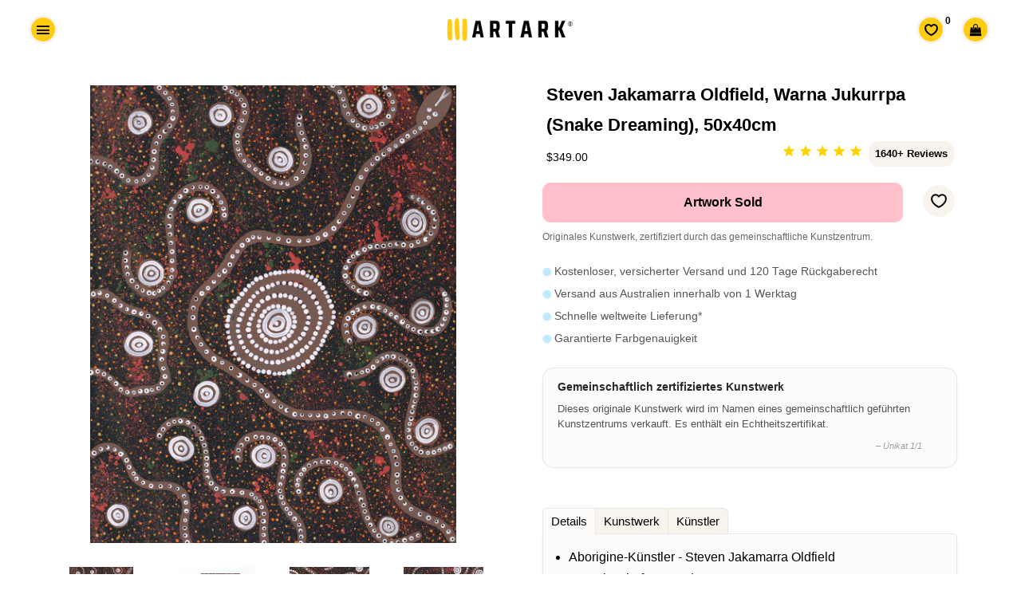

--- FILE ---
content_type: text/html; charset=utf-8
request_url: https://artark.com.au/de/products/steven-jakamarra-oldfield-warna-jukurrpa-snake-dreaming-50x40cm
body_size: 36899
content:
<!doctype html>






<html class="no-js" lang="de-de">
<head>
  <link rel="canonical" href="https://artark.com.au/de/products/steven-jakamarra-oldfield-warna-jukurrpa-snake-dreaming-50x40cm" />



    <!-- Keep preloading the homepage banner -->
    <link rel="preload" href="https://cdn.shopify.com/s/files/1/0949/4240/files/Helen_Hand_Banner_2400x1200px_1.0.jpg?v=1730346041" as="image" fetchpriority="high">
<link rel="preload" as="image" href="https://artark.com.au/cdn/shop/collections/d7668587fe04fb52c412b1975bd08c62_1600x800.jpg?v=1736471185" fetchpriority="high"><script type="application/ld+json">
{
  "@context": "https://schema.org",
  "@graph": [
    {
      "@type": ["ArtGallery","LocalBusiness","Organization"],
      "@id": "https://artark.com.au/#org",
      "name": "ART ARK® | Ethical Aboriginal Art",
      "alternateName": "ART ARK®",
      "url": "https://artark.com.au",
      "logo": "https://cdn.shopify.com/s/files/1/0949/4240/files/ART_ARK_LOGO_no_padding_-_transparent.png?v=1714392965",
      "image": "https://cdn.shopify.com/s/files/1/0949/4240/files/ART_ARK_LOGO_no_padding_-_transparent.png?v=1714392965",
      "description": "ART ARK® partners with community-run Aboriginal art centres to make buying authentic Aboriginal art easy and ethical. Open by appointment.",
      "telephone": "+61 447 632 126",
      "address": {
        "@type": "PostalAddress",
        "streetAddress": "Level 1/160-162 Cimitiere St",
        "addressLocality": "Launceston",
        "addressRegion": "TAS",
        "postalCode": "7250",
        "addressCountry": "AU"
      },
      "geo": {
        "@type": "GeoCoordinates",
        "latitude": -41.43362843347274,
        "longitude": 147.13891367495106
      },
      "priceRange": "$$",
      "sameAs": [
        "https://www.facebook.com/artarkFTA",
        "https://www.instagram.com/art.ark/",
        "https://www.pinterest.com.au/artarkFTA/",
        "https://www.tiktok.com/@.art.ark"
      ]
    },
    {
      "@type": "WebSite",
      "@id": "https://artark.com.au/#website",
      "name": "ART ARK® | Ethical Aboriginal Art",
      "url": "https://artark.com.au",
      "inLanguage": ["en","fr","de"],
      "publisher": { "@id": "https://artark.com.au/#org" },
      "potentialAction": {
        "@type": "SearchAction",
        "target": "https://artark.com.au/search?q={search_term_string}",
        "query-input": "required name=search_term_string"
      }
    }
  ]
}
</script>

  


 

  
  



  <style>
    .btn--full-width {
      width: 100%;
      box-sizing: border-box; /* Ensures padding and border are included in the element's total width and height */
    }
  </style>
<link rel="preload" href="https://cdnjs.cloudflare.com/ajax/libs/font-awesome/4.7.0/css/font-awesome.min.css" as="style" onload="this.onload=null;this.rel='stylesheet'">
<noscript><link rel="stylesheet" href="https://cdnjs.cloudflare.com/ajax/libs/font-awesome/4.7.0/css/font-awesome.min.css"></noscript>




  <script src="//ajax.googleapis.com/ajax/libs/jquery/1.11.0/jquery.min.js" type="text/javascript"></script>

 

  <meta name="p:domain_verify" content="29114a9c0d9d689baedc83bd84a92ac6"/>


  <!-- Basic page needs ================================================== -->
  <meta charset="utf-8">
<link rel="icon" href="//artark.com.au/cdn/shop/files/ART_ARK_Favicon3_512px.png?v=16128302981391144521" type="image/png" sizes="48x48">
<link rel="apple-touch-icon" href="//artark.com.au/cdn/shop/files/ART_ARK_Favicon3_512px.png?v=16128302981391144521"> 

  <!-- Global site tag (gtag.js) - Google Analytics -->
<script async src="https://www.googletagmanager.com/gtag/js?id=G-T22Q8X4GDM"></script>
<script>
  window.dataLayer = window.dataLayer || [];
  function gtag(){dataLayer.push(arguments);}
  gtag('js', new Date());

  gtag('config', 'G-T22Q8X4GDM');
</script>

  <!-- Title and description ================================================== -->
  <title>
    Kunst der Aborigines von Steven Jakamarra Oldfield | 50x40cm | 441 - ART ARK®
  </title>  

  
  <meta name="description" content="Kaufen Sie Kunst der Aborigines auf ethische Weise mit ART ARK® und genießen Sie dieses wunderschöne Gemälde von Steven Jakamarra Oldfield. Hier teilt er sein Schlangenträumen. Dieses Gemälde ist vom Community Aboriginal Art Centre, Warlukurlangu Artists, mit der Katalognummer 2441/23 zertifiziert." />
  

  <!-- Helpers ================================================== -->
  <meta property="og:type" content="product">
  <meta property="og:title" content="Steven Jakamarra Oldfield, Warna Jukurrpa (Snake Dreaming), 50x40cm">
  <meta property="og:url" content="https://artark.com.au/de/products/steven-jakamarra-oldfield-warna-jukurrpa-snake-dreaming-50x40cm"><meta property="og:image" content="https://artark.com.au/cdn/shop/files/SteveOldfield50x40cm2441-23_1024x1024.jpg?v=1694394813"><meta property="og:image" content="https://artark.com.au/cdn/shop/files/SteveOldfield50x40cm2441-23_1024x1024.jpg?v=1694394813"><meta property="og:image" content="https://artark.com.au/cdn/shop/files/SteveOldfield50x40cm2441-23install_1024x1024.jpg?v=1694394813"><meta property="og:image" content="https://artark.com.au/cdn/shop/files/SteveOldfield50x40cm2441-23crop_1024x1024.jpg?v=1694394813"><meta property="product:brand" content="Warlukurlangu Artists">
  <meta property="product:availability" content="out of stock">
  <meta property="product:condition" content="new">
  <meta property="product:price:amount" content="349.0">
  <meta property="product:price:currency" content="AUD">
  <meta property="product:retailer_item_id" content="2441/23"><meta property="og:description" content="Kaufen Sie Kunst der Aborigines auf ethische Weise mit ART ARK® und genießen Sie dieses wunderschöne Gemälde von Steven Jakamarra Oldfield. Hier teilt er sein Schlangenträumen. Dieses Gemälde ist vom Community Aboriginal Art Centre, Warlukurlangu Artists, mit der Katalognummer 2441/23 zertifiziert."><meta property="og:site_name" content="ART ARK® "><meta name="twitter:card" content="summary_large_image"><meta name="twitter:title" content="Steven Jakamarra Oldfield, Warna Jukurrpa (Snake Dreaming), 50x40cm">
  <meta name="twitter:description" content="Aborigine-Künstler - Steven Jakamarra Oldfield Gemeinschaft - Yuendumu Aboriginal Art Center – Warlukurlangu Artists Aboriginal Corporation Katalognummer - 2441/23 Materialien – Acryl auf vorgespannter Leinwand Größe (cm) – H30 B30 T3,5 Versandvarianten – Das Kunstwerk wird gestreckt verschickt und kann sofort aufgehängt werden Ausrichtung – Von allen Seiten bemalt und kann wie gewünscht aufgehängt werden Kunstwerk Der in diesem Gemälde dargestellte Ort, Ngama, liegt südlich von Yuendumu im Northern Territory. Dieser Traum gehört Nakamarra/Napurrurla-Frauen und Jakamarra/Jupurrurla-Männern. Diese Geschichte beschreibt die Reise von Yarripiri, einer uralten „Warna“ (Schlange). Er reiste von Wirnparrku in der Nähe des Berges Liebig nach Yimparlu und setzte seinen Weg durch die Gebiete Ngapanangka-jarra, Warlajiryi, Kurnmundu und Yinyirrinyi weiter nach Ngama fort. Später reiste Yarripiri weiter nach Norden über Mijirlparnta (Mission Creek) und bis zum oberen Ende Australiens. Yarripiri war sehr traurig, da seine Familie ihn in"><meta name="twitter:image" content="https://artark.com.au/cdn/shop/files/SteveOldfield50x40cm2441-23_1024x1024.jpg?v=1694394813">

  <meta name="viewport" content="width=device-width,initial-scale=1">
<meta name="theme-color" content="#000000">


  <link rel="preload" href="//artark.com.au/cdn/shop/t/242/assets/theme.scss.css?v=83858996562258241081768531257" as="style" >
  <link rel="preload" href="//artark.com.au/cdn/shop/t/242/assets/timber.scss.css?v=83885724109772005831760673720" as="style" >
  <link rel="preload" href="//artark.com.au/cdn/shop/t/242/assets/upbrighter.css?v=183484250602756656001767761341" as="style">

  <!-- CSS ================================================== -->
  <link href="//artark.com.au/cdn/shop/t/242/assets/timber.scss.css?v=83885724109772005831760673720" rel="stylesheet" type="text/css" media="all" />
  <link href="//artark.com.au/cdn/shop/t/242/assets/theme.scss.css?v=83858996562258241081768531257" rel="stylesheet" type="text/css" media="all" />
  




  <!-- Header hook for plugins ================================================== -->
  <script>window.performance && window.performance.mark && window.performance.mark('shopify.content_for_header.start');</script><meta name="google-site-verification" content="JO7qSNhg_GhiprtXHp8Vvf9pHsB3Sh1ceQhOrUlDoXY">
<meta id="shopify-digital-wallet" name="shopify-digital-wallet" content="/9494240/digital_wallets/dialog">
<meta name="shopify-checkout-api-token" content="2c230b591ebbf6a4d4fb6be1efb0757b">
<meta id="in-context-paypal-metadata" data-shop-id="9494240" data-venmo-supported="false" data-environment="production" data-locale="de_DE" data-paypal-v4="true" data-currency="AUD">
<link rel="alternate" hreflang="x-default" href="https://artark.com.au/products/steven-jakamarra-oldfield-warna-jukurrpa-snake-dreaming-50x40cm">
<link rel="alternate" hreflang="en" href="https://artark.com.au/products/steven-jakamarra-oldfield-warna-jukurrpa-snake-dreaming-50x40cm">
<link rel="alternate" hreflang="fr" href="https://artark.com.au/fr/products/steven-jakamarra-oldfield-warna-jukurrpa-snake-dreaming-50x40cm">
<link rel="alternate" hreflang="de" href="https://artark.com.au/de/products/steven-jakamarra-oldfield-warna-jukurrpa-snake-dreaming-50x40cm">
<link rel="alternate" hreflang="en-US" href="https://artark.com.au/en-us/products/steven-jakamarra-oldfield-warna-jukurrpa-snake-dreaming-50x40cm">
<link rel="alternate" hreflang="en-GB" href="https://artark.com.au/en-uk/products/steven-jakamarra-oldfield-warna-jukurrpa-snake-dreaming-50x40cm">
<link rel="alternate" type="application/json+oembed" href="https://artark.com.au/de/products/steven-jakamarra-oldfield-warna-jukurrpa-snake-dreaming-50x40cm.oembed">
<script async="async" src="/checkouts/internal/preloads.js?locale=de-AU"></script>
<link rel="preconnect" href="https://shop.app" crossorigin="anonymous">
<script async="async" src="https://shop.app/checkouts/internal/preloads.js?locale=de-AU&shop_id=9494240" crossorigin="anonymous"></script>
<script id="apple-pay-shop-capabilities" type="application/json">{"shopId":9494240,"countryCode":"AU","currencyCode":"AUD","merchantCapabilities":["supports3DS"],"merchantId":"gid:\/\/shopify\/Shop\/9494240","merchantName":"ART ARK® ","requiredBillingContactFields":["postalAddress","email","phone"],"requiredShippingContactFields":["postalAddress","email","phone"],"shippingType":"shipping","supportedNetworks":["visa","masterCard","amex","jcb"],"total":{"type":"pending","label":"ART ARK® ","amount":"1.00"},"shopifyPaymentsEnabled":true,"supportsSubscriptions":true}</script>
<script id="shopify-features" type="application/json">{"accessToken":"2c230b591ebbf6a4d4fb6be1efb0757b","betas":["rich-media-storefront-analytics"],"domain":"artark.com.au","predictiveSearch":true,"shopId":9494240,"locale":"de"}</script>
<script>var Shopify = Shopify || {};
Shopify.shop = "artark.myshopify.com";
Shopify.locale = "de";
Shopify.currency = {"active":"AUD","rate":"1.0"};
Shopify.country = "AU";
Shopify.theme = {"name":"07.01.2026","id":154397638880,"schema_name":null,"schema_version":null,"theme_store_id":null,"role":"main"};
Shopify.theme.handle = "null";
Shopify.theme.style = {"id":null,"handle":null};
Shopify.cdnHost = "artark.com.au/cdn";
Shopify.routes = Shopify.routes || {};
Shopify.routes.root = "/de/";</script>
<script type="module">!function(o){(o.Shopify=o.Shopify||{}).modules=!0}(window);</script>
<script>!function(o){function n(){var o=[];function n(){o.push(Array.prototype.slice.apply(arguments))}return n.q=o,n}var t=o.Shopify=o.Shopify||{};t.loadFeatures=n(),t.autoloadFeatures=n()}(window);</script>
<script>
  window.ShopifyPay = window.ShopifyPay || {};
  window.ShopifyPay.apiHost = "shop.app\/pay";
  window.ShopifyPay.redirectState = null;
</script>
<script id="shop-js-analytics" type="application/json">{"pageType":"product"}</script>
<script defer="defer" async type="module" src="//artark.com.au/cdn/shopifycloud/shop-js/modules/v2/client.init-shop-cart-sync_HUjMWWU5.de.esm.js"></script>
<script defer="defer" async type="module" src="//artark.com.au/cdn/shopifycloud/shop-js/modules/v2/chunk.common_QpfDqRK1.esm.js"></script>
<script type="module">
  await import("//artark.com.au/cdn/shopifycloud/shop-js/modules/v2/client.init-shop-cart-sync_HUjMWWU5.de.esm.js");
await import("//artark.com.au/cdn/shopifycloud/shop-js/modules/v2/chunk.common_QpfDqRK1.esm.js");

  window.Shopify.SignInWithShop?.initShopCartSync?.({"fedCMEnabled":true,"windoidEnabled":true});

</script>
<script>
  window.Shopify = window.Shopify || {};
  if (!window.Shopify.featureAssets) window.Shopify.featureAssets = {};
  window.Shopify.featureAssets['shop-js'] = {"shop-cart-sync":["modules/v2/client.shop-cart-sync_ByUgVWtJ.de.esm.js","modules/v2/chunk.common_QpfDqRK1.esm.js"],"init-fed-cm":["modules/v2/client.init-fed-cm_CVqhkk-1.de.esm.js","modules/v2/chunk.common_QpfDqRK1.esm.js"],"shop-button":["modules/v2/client.shop-button_B0pFlqys.de.esm.js","modules/v2/chunk.common_QpfDqRK1.esm.js"],"shop-cash-offers":["modules/v2/client.shop-cash-offers_CaaeZ5wd.de.esm.js","modules/v2/chunk.common_QpfDqRK1.esm.js","modules/v2/chunk.modal_CS8dP9kO.esm.js"],"init-windoid":["modules/v2/client.init-windoid_B-gyVqfY.de.esm.js","modules/v2/chunk.common_QpfDqRK1.esm.js"],"shop-toast-manager":["modules/v2/client.shop-toast-manager_DgTeluS3.de.esm.js","modules/v2/chunk.common_QpfDqRK1.esm.js"],"init-shop-email-lookup-coordinator":["modules/v2/client.init-shop-email-lookup-coordinator_C5I212n4.de.esm.js","modules/v2/chunk.common_QpfDqRK1.esm.js"],"init-shop-cart-sync":["modules/v2/client.init-shop-cart-sync_HUjMWWU5.de.esm.js","modules/v2/chunk.common_QpfDqRK1.esm.js"],"avatar":["modules/v2/client.avatar_BTnouDA3.de.esm.js"],"pay-button":["modules/v2/client.pay-button_CJaF-UDc.de.esm.js","modules/v2/chunk.common_QpfDqRK1.esm.js"],"init-customer-accounts":["modules/v2/client.init-customer-accounts_BI_wUvuR.de.esm.js","modules/v2/client.shop-login-button_DTPR4l75.de.esm.js","modules/v2/chunk.common_QpfDqRK1.esm.js","modules/v2/chunk.modal_CS8dP9kO.esm.js"],"init-shop-for-new-customer-accounts":["modules/v2/client.init-shop-for-new-customer-accounts_C4qR5Wl-.de.esm.js","modules/v2/client.shop-login-button_DTPR4l75.de.esm.js","modules/v2/chunk.common_QpfDqRK1.esm.js","modules/v2/chunk.modal_CS8dP9kO.esm.js"],"shop-login-button":["modules/v2/client.shop-login-button_DTPR4l75.de.esm.js","modules/v2/chunk.common_QpfDqRK1.esm.js","modules/v2/chunk.modal_CS8dP9kO.esm.js"],"init-customer-accounts-sign-up":["modules/v2/client.init-customer-accounts-sign-up_SG5gYFpP.de.esm.js","modules/v2/client.shop-login-button_DTPR4l75.de.esm.js","modules/v2/chunk.common_QpfDqRK1.esm.js","modules/v2/chunk.modal_CS8dP9kO.esm.js"],"shop-follow-button":["modules/v2/client.shop-follow-button_CmMsyvrH.de.esm.js","modules/v2/chunk.common_QpfDqRK1.esm.js","modules/v2/chunk.modal_CS8dP9kO.esm.js"],"checkout-modal":["modules/v2/client.checkout-modal_tfCxQqrq.de.esm.js","modules/v2/chunk.common_QpfDqRK1.esm.js","modules/v2/chunk.modal_CS8dP9kO.esm.js"],"lead-capture":["modules/v2/client.lead-capture_Ccz5Zm6k.de.esm.js","modules/v2/chunk.common_QpfDqRK1.esm.js","modules/v2/chunk.modal_CS8dP9kO.esm.js"],"shop-login":["modules/v2/client.shop-login_BfivnucW.de.esm.js","modules/v2/chunk.common_QpfDqRK1.esm.js","modules/v2/chunk.modal_CS8dP9kO.esm.js"],"payment-terms":["modules/v2/client.payment-terms_D2Mn0eFV.de.esm.js","modules/v2/chunk.common_QpfDqRK1.esm.js","modules/v2/chunk.modal_CS8dP9kO.esm.js"]};
</script>
<script>(function() {
  var isLoaded = false;
  function asyncLoad() {
    if (isLoaded) return;
    isLoaded = true;
    var urls = ["https:\/\/cdn-stamped-io.azureedge.net\/files\/widget.min.js?shop=artark.myshopify.com","https:\/\/cdn1.stamped.io\/files\/widget.min.js?shop=artark.myshopify.com","https:\/\/cloudsearch-1f874.kxcdn.com\/shopify.js?srp=\/a\/search\u0026shop=artark.myshopify.com","https:\/\/cdn.nfcube.com\/instafeed-40d3433811dad837b4a45dc2105b2d6e.js?shop=artark.myshopify.com","https:\/\/cdn.hextom.com\/js\/quickannouncementbar.js?shop=artark.myshopify.com"];
    for (var i = 0; i < urls.length; i++) {
      var s = document.createElement('script');
      s.type = 'text/javascript';
      s.async = true;
      s.src = urls[i];
      var x = document.getElementsByTagName('script')[0];
      x.parentNode.insertBefore(s, x);
    }
  };
  if(window.attachEvent) {
    window.attachEvent('onload', asyncLoad);
  } else {
    window.addEventListener('load', asyncLoad, false);
  }
})();</script>
<script id="__st">var __st={"a":9494240,"offset":39600,"reqid":"a9ca0324-6b1f-4a7b-b515-74edd8c5210a-1768836029","pageurl":"artark.com.au\/de\/products\/steven-jakamarra-oldfield-warna-jukurrpa-snake-dreaming-50x40cm","u":"7a22300479a0","p":"product","rtyp":"product","rid":8098820096224};</script>
<script>window.ShopifyPaypalV4VisibilityTracking = true;</script>
<script id="captcha-bootstrap">!function(){'use strict';const t='contact',e='account',n='new_comment',o=[[t,t],['blogs',n],['comments',n],[t,'customer']],c=[[e,'customer_login'],[e,'guest_login'],[e,'recover_customer_password'],[e,'create_customer']],r=t=>t.map((([t,e])=>`form[action*='/${t}']:not([data-nocaptcha='true']) input[name='form_type'][value='${e}']`)).join(','),a=t=>()=>t?[...document.querySelectorAll(t)].map((t=>t.form)):[];function s(){const t=[...o],e=r(t);return a(e)}const i='password',u='form_key',d=['recaptcha-v3-token','g-recaptcha-response','h-captcha-response',i],f=()=>{try{return window.sessionStorage}catch{return}},m='__shopify_v',_=t=>t.elements[u];function p(t,e,n=!1){try{const o=window.sessionStorage,c=JSON.parse(o.getItem(e)),{data:r}=function(t){const{data:e,action:n}=t;return t[m]||n?{data:e,action:n}:{data:t,action:n}}(c);for(const[e,n]of Object.entries(r))t.elements[e]&&(t.elements[e].value=n);n&&o.removeItem(e)}catch(o){console.error('form repopulation failed',{error:o})}}const l='form_type',E='cptcha';function T(t){t.dataset[E]=!0}const w=window,h=w.document,L='Shopify',v='ce_forms',y='captcha';let A=!1;((t,e)=>{const n=(g='f06e6c50-85a8-45c8-87d0-21a2b65856fe',I='https://cdn.shopify.com/shopifycloud/storefront-forms-hcaptcha/ce_storefront_forms_captcha_hcaptcha.v1.5.2.iife.js',D={infoText:'Durch hCaptcha geschützt',privacyText:'Datenschutz',termsText:'Allgemeine Geschäftsbedingungen'},(t,e,n)=>{const o=w[L][v],c=o.bindForm;if(c)return c(t,g,e,D).then(n);var r;o.q.push([[t,g,e,D],n]),r=I,A||(h.body.append(Object.assign(h.createElement('script'),{id:'captcha-provider',async:!0,src:r})),A=!0)});var g,I,D;w[L]=w[L]||{},w[L][v]=w[L][v]||{},w[L][v].q=[],w[L][y]=w[L][y]||{},w[L][y].protect=function(t,e){n(t,void 0,e),T(t)},Object.freeze(w[L][y]),function(t,e,n,w,h,L){const[v,y,A,g]=function(t,e,n){const i=e?o:[],u=t?c:[],d=[...i,...u],f=r(d),m=r(i),_=r(d.filter((([t,e])=>n.includes(e))));return[a(f),a(m),a(_),s()]}(w,h,L),I=t=>{const e=t.target;return e instanceof HTMLFormElement?e:e&&e.form},D=t=>v().includes(t);t.addEventListener('submit',(t=>{const e=I(t);if(!e)return;const n=D(e)&&!e.dataset.hcaptchaBound&&!e.dataset.recaptchaBound,o=_(e),c=g().includes(e)&&(!o||!o.value);(n||c)&&t.preventDefault(),c&&!n&&(function(t){try{if(!f())return;!function(t){const e=f();if(!e)return;const n=_(t);if(!n)return;const o=n.value;o&&e.removeItem(o)}(t);const e=Array.from(Array(32),(()=>Math.random().toString(36)[2])).join('');!function(t,e){_(t)||t.append(Object.assign(document.createElement('input'),{type:'hidden',name:u})),t.elements[u].value=e}(t,e),function(t,e){const n=f();if(!n)return;const o=[...t.querySelectorAll(`input[type='${i}']`)].map((({name:t})=>t)),c=[...d,...o],r={};for(const[a,s]of new FormData(t).entries())c.includes(a)||(r[a]=s);n.setItem(e,JSON.stringify({[m]:1,action:t.action,data:r}))}(t,e)}catch(e){console.error('failed to persist form',e)}}(e),e.submit())}));const S=(t,e)=>{t&&!t.dataset[E]&&(n(t,e.some((e=>e===t))),T(t))};for(const o of['focusin','change'])t.addEventListener(o,(t=>{const e=I(t);D(e)&&S(e,y())}));const B=e.get('form_key'),M=e.get(l),P=B&&M;t.addEventListener('DOMContentLoaded',(()=>{const t=y();if(P)for(const e of t)e.elements[l].value===M&&p(e,B);[...new Set([...A(),...v().filter((t=>'true'===t.dataset.shopifyCaptcha))])].forEach((e=>S(e,t)))}))}(h,new URLSearchParams(w.location.search),n,t,e,['guest_login'])})(!0,!0)}();</script>
<script integrity="sha256-4kQ18oKyAcykRKYeNunJcIwy7WH5gtpwJnB7kiuLZ1E=" data-source-attribution="shopify.loadfeatures" defer="defer" src="//artark.com.au/cdn/shopifycloud/storefront/assets/storefront/load_feature-a0a9edcb.js" crossorigin="anonymous"></script>
<script crossorigin="anonymous" defer="defer" src="//artark.com.au/cdn/shopifycloud/storefront/assets/shopify_pay/storefront-65b4c6d7.js?v=20250812"></script>
<script data-source-attribution="shopify.dynamic_checkout.dynamic.init">var Shopify=Shopify||{};Shopify.PaymentButton=Shopify.PaymentButton||{isStorefrontPortableWallets:!0,init:function(){window.Shopify.PaymentButton.init=function(){};var t=document.createElement("script");t.src="https://artark.com.au/cdn/shopifycloud/portable-wallets/latest/portable-wallets.de.js",t.type="module",document.head.appendChild(t)}};
</script>
<script data-source-attribution="shopify.dynamic_checkout.buyer_consent">
  function portableWalletsHideBuyerConsent(e){var t=document.getElementById("shopify-buyer-consent"),n=document.getElementById("shopify-subscription-policy-button");t&&n&&(t.classList.add("hidden"),t.setAttribute("aria-hidden","true"),n.removeEventListener("click",e))}function portableWalletsShowBuyerConsent(e){var t=document.getElementById("shopify-buyer-consent"),n=document.getElementById("shopify-subscription-policy-button");t&&n&&(t.classList.remove("hidden"),t.removeAttribute("aria-hidden"),n.addEventListener("click",e))}window.Shopify?.PaymentButton&&(window.Shopify.PaymentButton.hideBuyerConsent=portableWalletsHideBuyerConsent,window.Shopify.PaymentButton.showBuyerConsent=portableWalletsShowBuyerConsent);
</script>
<script data-source-attribution="shopify.dynamic_checkout.cart.bootstrap">document.addEventListener("DOMContentLoaded",(function(){function t(){return document.querySelector("shopify-accelerated-checkout-cart, shopify-accelerated-checkout")}if(t())Shopify.PaymentButton.init();else{new MutationObserver((function(e,n){t()&&(Shopify.PaymentButton.init(),n.disconnect())})).observe(document.body,{childList:!0,subtree:!0})}}));
</script>
<link id="shopify-accelerated-checkout-styles" rel="stylesheet" media="screen" href="https://artark.com.au/cdn/shopifycloud/portable-wallets/latest/accelerated-checkout-backwards-compat.css" crossorigin="anonymous">
<style id="shopify-accelerated-checkout-cart">
        #shopify-buyer-consent {
  margin-top: 1em;
  display: inline-block;
  width: 100%;
}

#shopify-buyer-consent.hidden {
  display: none;
}

#shopify-subscription-policy-button {
  background: none;
  border: none;
  padding: 0;
  text-decoration: underline;
  font-size: inherit;
  cursor: pointer;
}

#shopify-subscription-policy-button::before {
  box-shadow: none;
}

      </style>

<script>window.performance && window.performance.mark && window.performance.mark('shopify.content_for_header.end');</script>
  <!-- /snippets/oldIE-js.liquid -->


<!--[if lt IE 9]>
<script src="//cdnjs.cloudflare.com/ajax/libs/html5shiv/3.7.2/html5shiv.min.js" type="text/javascript"></script>
<script src="//artark.com.au/cdn/shop/t/242/assets/respond.min.js?v=52248677837542619231760672646" type="text/javascript"></script>
<link href="//artark.com.au/cdn/shop/t/242/assets/respond-proxy.html" id="respond-proxy" rel="respond-proxy" />
<link href="//artark.com.au/search?q=5a4f2e1ecd52e5712f1b8162c04c8ecf" id="respond-redirect" rel="respond-redirect" />
<script src="//artark.com.au/search?q=5a4f2e1ecd52e5712f1b8162c04c8ecf" type="text/javascript"></script>
<![endif]-->


<!--[if (lte IE 9) ]><script src="//artark.com.au/cdn/shop/t/242/assets/match-media.min.js?v=159635276924582161481760672646" type="text/javascript"></script><![endif]-->


  
  <script src="//artark.com.au/cdn/shop/t/242/assets/modernizr.min.js?v=21391054748206432451760672646" type="text/javascript"></script>

  
  


  <link rel="stylesheet" href="//artark.com.au/cdn/shop/t/242/assets/flexslider.css?v=23088192865648348611760673720" type="text/css" media="screen" />
  <script defer src="//artark.com.au/cdn/shop/t/242/assets/jquery.flexslider.js?v=61814945091536186981760672646"></script>
  <script defer src="//artark.com.au/cdn/shop/t/242/assets/upbrighter.js?v=173640703376035021861760672646"></script>
  <link href="//artark.com.au/cdn/shop/t/242/assets/upbrighter.css?v=183484250602756656001767761341" rel="stylesheet" type="text/css" media="all" />

  

  
  






 

<!-- BEGIN app block: shopify://apps/uppromote-affiliate/blocks/core-script/64c32457-930d-4cb9-9641-e24c0d9cf1f4 --><!-- BEGIN app snippet: core-metafields-setting --><!--suppress ES6ConvertVarToLetConst -->
<script type="application/json" id="core-uppromote-settings">{"app_env":{"env":"production"},"message_bar_setting":{"referral_enable":0,"referral_content":"You're shopping with {affiliate_name}!","referral_font":"Poppins","referral_font_size":14,"referral_text_color":"#ffffff","referral_background_color":"#338FB1","not_referral_enable":0,"not_referral_content":"Enjoy your time.","not_referral_font":"Poppins","not_referral_font_size":14,"not_referral_text_color":"#ffffff","not_referral_background_color":"#338FB1"}}</script>
<script type="application/json" id="core-uppromote-cart">{"note":null,"attributes":{},"original_total_price":0,"total_price":0,"total_discount":0,"total_weight":0.0,"item_count":0,"items":[],"requires_shipping":false,"currency":"AUD","items_subtotal_price":0,"cart_level_discount_applications":[],"checkout_charge_amount":0}</script>
<script id="core-uppromote-quick-store-tracking-vars">
    function getDocumentContext(){const{href:a,hash:b,host:c,hostname:d,origin:e,pathname:f,port:g,protocol:h,search:i}=window.location,j=document.referrer,k=document.characterSet,l=document.title;return{location:{href:a,hash:b,host:c,hostname:d,origin:e,pathname:f,port:g,protocol:h,search:i},referrer:j||document.location.href,characterSet:k,title:l}}function getNavigatorContext(){const{language:a,cookieEnabled:b,languages:c,userAgent:d}=navigator;return{language:a,cookieEnabled:b,languages:c,userAgent:d}}function getWindowContext(){const{innerHeight:a,innerWidth:b,outerHeight:c,outerWidth:d,origin:e,screen:{height:j,width:k},screenX:f,screenY:g,scrollX:h,scrollY:i}=window;return{innerHeight:a,innerWidth:b,outerHeight:c,outerWidth:d,origin:e,screen:{screenHeight:j,screenWidth:k},screenX:f,screenY:g,scrollX:h,scrollY:i,location:getDocumentContext().location}}function getContext(){return{document:getDocumentContext(),navigator:getNavigatorContext(),window:getWindowContext()}}
    if (window.location.href.includes('?sca_ref=')) {
        localStorage.setItem('__up_lastViewedPageContext', JSON.stringify({
            context: getContext(),
            timestamp: new Date().toISOString(),
        }))
    }
</script>

<script id="core-uppromote-setting-booster">
    var UpPromoteCoreSettings = JSON.parse(document.getElementById('core-uppromote-settings').textContent)
    UpPromoteCoreSettings.currentCart = JSON.parse(document.getElementById('core-uppromote-cart')?.textContent || '{}')
    const idToClean = ['core-uppromote-settings', 'core-uppromote-cart', 'core-uppromote-setting-booster', 'core-uppromote-quick-store-tracking-vars']
    idToClean.forEach(id => {
        document.getElementById(id)?.remove()
    })
</script>
<!-- END app snippet -->


<!-- END app block --><script src="https://cdn.shopify.com/extensions/019b8d54-2388-79d8-becc-d32a3afe2c7a/omnisend-50/assets/omnisend-in-shop.js" type="text/javascript" defer="defer"></script>
<script src="https://cdn.shopify.com/extensions/019bc2d0-0f91-74d4-a43b-076b6407206d/quick-announcement-bar-prod-97/assets/quickannouncementbar.js" type="text/javascript" defer="defer"></script>
<script src="https://cdn.shopify.com/extensions/019bc4a6-eb4b-7d07-80ed-0d44dde74f8b/app-105/assets/core.min.js" type="text/javascript" defer="defer"></script>
<link href="https://monorail-edge.shopifysvc.com" rel="dns-prefetch">
<script>(function(){if ("sendBeacon" in navigator && "performance" in window) {try {var session_token_from_headers = performance.getEntriesByType('navigation')[0].serverTiming.find(x => x.name == '_s').description;} catch {var session_token_from_headers = undefined;}var session_cookie_matches = document.cookie.match(/_shopify_s=([^;]*)/);var session_token_from_cookie = session_cookie_matches && session_cookie_matches.length === 2 ? session_cookie_matches[1] : "";var session_token = session_token_from_headers || session_token_from_cookie || "";function handle_abandonment_event(e) {var entries = performance.getEntries().filter(function(entry) {return /monorail-edge.shopifysvc.com/.test(entry.name);});if (!window.abandonment_tracked && entries.length === 0) {window.abandonment_tracked = true;var currentMs = Date.now();var navigation_start = performance.timing.navigationStart;var payload = {shop_id: 9494240,url: window.location.href,navigation_start,duration: currentMs - navigation_start,session_token,page_type: "product"};window.navigator.sendBeacon("https://monorail-edge.shopifysvc.com/v1/produce", JSON.stringify({schema_id: "online_store_buyer_site_abandonment/1.1",payload: payload,metadata: {event_created_at_ms: currentMs,event_sent_at_ms: currentMs}}));}}window.addEventListener('pagehide', handle_abandonment_event);}}());</script>
<script id="web-pixels-manager-setup">(function e(e,d,r,n,o){if(void 0===o&&(o={}),!Boolean(null===(a=null===(i=window.Shopify)||void 0===i?void 0:i.analytics)||void 0===a?void 0:a.replayQueue)){var i,a;window.Shopify=window.Shopify||{};var t=window.Shopify;t.analytics=t.analytics||{};var s=t.analytics;s.replayQueue=[],s.publish=function(e,d,r){return s.replayQueue.push([e,d,r]),!0};try{self.performance.mark("wpm:start")}catch(e){}var l=function(){var e={modern:/Edge?\/(1{2}[4-9]|1[2-9]\d|[2-9]\d{2}|\d{4,})\.\d+(\.\d+|)|Firefox\/(1{2}[4-9]|1[2-9]\d|[2-9]\d{2}|\d{4,})\.\d+(\.\d+|)|Chrom(ium|e)\/(9{2}|\d{3,})\.\d+(\.\d+|)|(Maci|X1{2}).+ Version\/(15\.\d+|(1[6-9]|[2-9]\d|\d{3,})\.\d+)([,.]\d+|)( \(\w+\)|)( Mobile\/\w+|) Safari\/|Chrome.+OPR\/(9{2}|\d{3,})\.\d+\.\d+|(CPU[ +]OS|iPhone[ +]OS|CPU[ +]iPhone|CPU IPhone OS|CPU iPad OS)[ +]+(15[._]\d+|(1[6-9]|[2-9]\d|\d{3,})[._]\d+)([._]\d+|)|Android:?[ /-](13[3-9]|1[4-9]\d|[2-9]\d{2}|\d{4,})(\.\d+|)(\.\d+|)|Android.+Firefox\/(13[5-9]|1[4-9]\d|[2-9]\d{2}|\d{4,})\.\d+(\.\d+|)|Android.+Chrom(ium|e)\/(13[3-9]|1[4-9]\d|[2-9]\d{2}|\d{4,})\.\d+(\.\d+|)|SamsungBrowser\/([2-9]\d|\d{3,})\.\d+/,legacy:/Edge?\/(1[6-9]|[2-9]\d|\d{3,})\.\d+(\.\d+|)|Firefox\/(5[4-9]|[6-9]\d|\d{3,})\.\d+(\.\d+|)|Chrom(ium|e)\/(5[1-9]|[6-9]\d|\d{3,})\.\d+(\.\d+|)([\d.]+$|.*Safari\/(?![\d.]+ Edge\/[\d.]+$))|(Maci|X1{2}).+ Version\/(10\.\d+|(1[1-9]|[2-9]\d|\d{3,})\.\d+)([,.]\d+|)( \(\w+\)|)( Mobile\/\w+|) Safari\/|Chrome.+OPR\/(3[89]|[4-9]\d|\d{3,})\.\d+\.\d+|(CPU[ +]OS|iPhone[ +]OS|CPU[ +]iPhone|CPU IPhone OS|CPU iPad OS)[ +]+(10[._]\d+|(1[1-9]|[2-9]\d|\d{3,})[._]\d+)([._]\d+|)|Android:?[ /-](13[3-9]|1[4-9]\d|[2-9]\d{2}|\d{4,})(\.\d+|)(\.\d+|)|Mobile Safari.+OPR\/([89]\d|\d{3,})\.\d+\.\d+|Android.+Firefox\/(13[5-9]|1[4-9]\d|[2-9]\d{2}|\d{4,})\.\d+(\.\d+|)|Android.+Chrom(ium|e)\/(13[3-9]|1[4-9]\d|[2-9]\d{2}|\d{4,})\.\d+(\.\d+|)|Android.+(UC? ?Browser|UCWEB|U3)[ /]?(15\.([5-9]|\d{2,})|(1[6-9]|[2-9]\d|\d{3,})\.\d+)\.\d+|SamsungBrowser\/(5\.\d+|([6-9]|\d{2,})\.\d+)|Android.+MQ{2}Browser\/(14(\.(9|\d{2,})|)|(1[5-9]|[2-9]\d|\d{3,})(\.\d+|))(\.\d+|)|K[Aa][Ii]OS\/(3\.\d+|([4-9]|\d{2,})\.\d+)(\.\d+|)/},d=e.modern,r=e.legacy,n=navigator.userAgent;return n.match(d)?"modern":n.match(r)?"legacy":"unknown"}(),u="modern"===l?"modern":"legacy",c=(null!=n?n:{modern:"",legacy:""})[u],f=function(e){return[e.baseUrl,"/wpm","/b",e.hashVersion,"modern"===e.buildTarget?"m":"l",".js"].join("")}({baseUrl:d,hashVersion:r,buildTarget:u}),m=function(e){var d=e.version,r=e.bundleTarget,n=e.surface,o=e.pageUrl,i=e.monorailEndpoint;return{emit:function(e){var a=e.status,t=e.errorMsg,s=(new Date).getTime(),l=JSON.stringify({metadata:{event_sent_at_ms:s},events:[{schema_id:"web_pixels_manager_load/3.1",payload:{version:d,bundle_target:r,page_url:o,status:a,surface:n,error_msg:t},metadata:{event_created_at_ms:s}}]});if(!i)return console&&console.warn&&console.warn("[Web Pixels Manager] No Monorail endpoint provided, skipping logging."),!1;try{return self.navigator.sendBeacon.bind(self.navigator)(i,l)}catch(e){}var u=new XMLHttpRequest;try{return u.open("POST",i,!0),u.setRequestHeader("Content-Type","text/plain"),u.send(l),!0}catch(e){return console&&console.warn&&console.warn("[Web Pixels Manager] Got an unhandled error while logging to Monorail."),!1}}}}({version:r,bundleTarget:l,surface:e.surface,pageUrl:self.location.href,monorailEndpoint:e.monorailEndpoint});try{o.browserTarget=l,function(e){var d=e.src,r=e.async,n=void 0===r||r,o=e.onload,i=e.onerror,a=e.sri,t=e.scriptDataAttributes,s=void 0===t?{}:t,l=document.createElement("script"),u=document.querySelector("head"),c=document.querySelector("body");if(l.async=n,l.src=d,a&&(l.integrity=a,l.crossOrigin="anonymous"),s)for(var f in s)if(Object.prototype.hasOwnProperty.call(s,f))try{l.dataset[f]=s[f]}catch(e){}if(o&&l.addEventListener("load",o),i&&l.addEventListener("error",i),u)u.appendChild(l);else{if(!c)throw new Error("Did not find a head or body element to append the script");c.appendChild(l)}}({src:f,async:!0,onload:function(){if(!function(){var e,d;return Boolean(null===(d=null===(e=window.Shopify)||void 0===e?void 0:e.analytics)||void 0===d?void 0:d.initialized)}()){var d=window.webPixelsManager.init(e)||void 0;if(d){var r=window.Shopify.analytics;r.replayQueue.forEach((function(e){var r=e[0],n=e[1],o=e[2];d.publishCustomEvent(r,n,o)})),r.replayQueue=[],r.publish=d.publishCustomEvent,r.visitor=d.visitor,r.initialized=!0}}},onerror:function(){return m.emit({status:"failed",errorMsg:"".concat(f," has failed to load")})},sri:function(e){var d=/^sha384-[A-Za-z0-9+/=]+$/;return"string"==typeof e&&d.test(e)}(c)?c:"",scriptDataAttributes:o}),m.emit({status:"loading"})}catch(e){m.emit({status:"failed",errorMsg:(null==e?void 0:e.message)||"Unknown error"})}}})({shopId: 9494240,storefrontBaseUrl: "https://artark.com.au",extensionsBaseUrl: "https://extensions.shopifycdn.com/cdn/shopifycloud/web-pixels-manager",monorailEndpoint: "https://monorail-edge.shopifysvc.com/unstable/produce_batch",surface: "storefront-renderer",enabledBetaFlags: ["2dca8a86"],webPixelsConfigList: [{"id":"771719392","configuration":"{\"shopId\":\"135024\",\"env\":\"production\",\"metaData\":\"[]\"}","eventPayloadVersion":"v1","runtimeContext":"STRICT","scriptVersion":"8e11013497942cd9be82d03af35714e6","type":"APP","apiClientId":2773553,"privacyPurposes":[],"dataSharingAdjustments":{"protectedCustomerApprovalScopes":["read_customer_address","read_customer_email","read_customer_name","read_customer_personal_data","read_customer_phone"]}},{"id":"451051744","configuration":"{\"config\":\"{\\\"pixel_id\\\":\\\"G-T22Q8X4GDM\\\",\\\"target_country\\\":\\\"AU\\\",\\\"gtag_events\\\":[{\\\"type\\\":\\\"begin_checkout\\\",\\\"action_label\\\":[\\\"G-T22Q8X4GDM\\\",\\\"AW-931727734\\\/rBZ9CO3c3ooBEPaSpLwD\\\"]},{\\\"type\\\":\\\"search\\\",\\\"action_label\\\":[\\\"G-T22Q8X4GDM\\\",\\\"AW-931727734\\\/BoE6COjd3ooBEPaSpLwD\\\"]},{\\\"type\\\":\\\"view_item\\\",\\\"action_label\\\":[\\\"G-T22Q8X4GDM\\\",\\\"AW-931727734\\\/a6zCCOfc3ooBEPaSpLwD\\\",\\\"MC-KBNPYKX2TE\\\"]},{\\\"type\\\":\\\"purchase\\\",\\\"action_label\\\":[\\\"G-T22Q8X4GDM\\\",\\\"AW-931727734\\\/2wPYCOTc3ooBEPaSpLwD\\\",\\\"MC-KBNPYKX2TE\\\"]},{\\\"type\\\":\\\"page_view\\\",\\\"action_label\\\":[\\\"G-T22Q8X4GDM\\\",\\\"AW-931727734\\\/vt9KCOHc3ooBEPaSpLwD\\\",\\\"MC-KBNPYKX2TE\\\"]},{\\\"type\\\":\\\"add_payment_info\\\",\\\"action_label\\\":[\\\"G-T22Q8X4GDM\\\",\\\"AW-931727734\\\/FvobCOvd3ooBEPaSpLwD\\\"]},{\\\"type\\\":\\\"add_to_cart\\\",\\\"action_label\\\":[\\\"G-T22Q8X4GDM\\\",\\\"AW-931727734\\\/VcA-COrc3ooBEPaSpLwD\\\"]}],\\\"enable_monitoring_mode\\\":false}\"}","eventPayloadVersion":"v1","runtimeContext":"OPEN","scriptVersion":"b2a88bafab3e21179ed38636efcd8a93","type":"APP","apiClientId":1780363,"privacyPurposes":[],"dataSharingAdjustments":{"protectedCustomerApprovalScopes":["read_customer_address","read_customer_email","read_customer_name","read_customer_personal_data","read_customer_phone"]}},{"id":"200081632","configuration":"{\"pixel_id\":\"1673311466317124\",\"pixel_type\":\"facebook_pixel\"}","eventPayloadVersion":"v1","runtimeContext":"OPEN","scriptVersion":"ca16bc87fe92b6042fbaa3acc2fbdaa6","type":"APP","apiClientId":2329312,"privacyPurposes":["ANALYTICS","MARKETING","SALE_OF_DATA"],"dataSharingAdjustments":{"protectedCustomerApprovalScopes":["read_customer_address","read_customer_email","read_customer_name","read_customer_personal_data","read_customer_phone"]}},{"id":"105611488","configuration":"{\"apiURL\":\"https:\/\/api.omnisend.com\",\"appURL\":\"https:\/\/app.omnisend.com\",\"brandID\":\"5caa7d458653ed5a9883cdca\",\"trackingURL\":\"https:\/\/wt.omnisendlink.com\"}","eventPayloadVersion":"v1","runtimeContext":"STRICT","scriptVersion":"aa9feb15e63a302383aa48b053211bbb","type":"APP","apiClientId":186001,"privacyPurposes":["ANALYTICS","MARKETING","SALE_OF_DATA"],"dataSharingAdjustments":{"protectedCustomerApprovalScopes":["read_customer_address","read_customer_email","read_customer_name","read_customer_personal_data","read_customer_phone"]}},{"id":"60915936","configuration":"{\"tagID\":\"2614231724158\"}","eventPayloadVersion":"v1","runtimeContext":"STRICT","scriptVersion":"18031546ee651571ed29edbe71a3550b","type":"APP","apiClientId":3009811,"privacyPurposes":["ANALYTICS","MARKETING","SALE_OF_DATA"],"dataSharingAdjustments":{"protectedCustomerApprovalScopes":["read_customer_address","read_customer_email","read_customer_name","read_customer_personal_data","read_customer_phone"]}},{"id":"shopify-app-pixel","configuration":"{}","eventPayloadVersion":"v1","runtimeContext":"STRICT","scriptVersion":"0450","apiClientId":"shopify-pixel","type":"APP","privacyPurposes":["ANALYTICS","MARKETING"]},{"id":"shopify-custom-pixel","eventPayloadVersion":"v1","runtimeContext":"LAX","scriptVersion":"0450","apiClientId":"shopify-pixel","type":"CUSTOM","privacyPurposes":["ANALYTICS","MARKETING"]}],isMerchantRequest: false,initData: {"shop":{"name":"ART ARK® ","paymentSettings":{"currencyCode":"AUD"},"myshopifyDomain":"artark.myshopify.com","countryCode":"AU","storefrontUrl":"https:\/\/artark.com.au\/de"},"customer":null,"cart":null,"checkout":null,"productVariants":[{"price":{"amount":349.0,"currencyCode":"AUD"},"product":{"title":"Steven Jakamarra Oldfield, Warna Jukurrpa (Snake Dreaming), 50x40cm","vendor":"Warlukurlangu Artists","id":"8098820096224","untranslatedTitle":"Steven Jakamarra Oldfield, Warna Jukurrpa (Snake Dreaming), 50x40cm","url":"\/de\/products\/steven-jakamarra-oldfield-warna-jukurrpa-snake-dreaming-50x40cm","type":"Kunst der Aborigines – 30 x 30 cm"},"id":"44177173086432","image":{"src":"\/\/artark.com.au\/cdn\/shop\/files\/SteveOldfield50x40cm2441-23.jpg?v=1694394813"},"sku":"2441\/23","title":"Default Title","untranslatedTitle":"Default Title"}],"purchasingCompany":null},},"https://artark.com.au/cdn","fcfee988w5aeb613cpc8e4bc33m6693e112",{"modern":"","legacy":""},{"shopId":"9494240","storefrontBaseUrl":"https:\/\/artark.com.au","extensionBaseUrl":"https:\/\/extensions.shopifycdn.com\/cdn\/shopifycloud\/web-pixels-manager","surface":"storefront-renderer","enabledBetaFlags":"[\"2dca8a86\"]","isMerchantRequest":"false","hashVersion":"fcfee988w5aeb613cpc8e4bc33m6693e112","publish":"custom","events":"[[\"page_viewed\",{}],[\"product_viewed\",{\"productVariant\":{\"price\":{\"amount\":349.0,\"currencyCode\":\"AUD\"},\"product\":{\"title\":\"Steven Jakamarra Oldfield, Warna Jukurrpa (Snake Dreaming), 50x40cm\",\"vendor\":\"Warlukurlangu Artists\",\"id\":\"8098820096224\",\"untranslatedTitle\":\"Steven Jakamarra Oldfield, Warna Jukurrpa (Snake Dreaming), 50x40cm\",\"url\":\"\/de\/products\/steven-jakamarra-oldfield-warna-jukurrpa-snake-dreaming-50x40cm\",\"type\":\"Kunst der Aborigines – 30 x 30 cm\"},\"id\":\"44177173086432\",\"image\":{\"src\":\"\/\/artark.com.au\/cdn\/shop\/files\/SteveOldfield50x40cm2441-23.jpg?v=1694394813\"},\"sku\":\"2441\/23\",\"title\":\"Default Title\",\"untranslatedTitle\":\"Default Title\"}}]]"});</script><script>
  window.ShopifyAnalytics = window.ShopifyAnalytics || {};
  window.ShopifyAnalytics.meta = window.ShopifyAnalytics.meta || {};
  window.ShopifyAnalytics.meta.currency = 'AUD';
  var meta = {"product":{"id":8098820096224,"gid":"gid:\/\/shopify\/Product\/8098820096224","vendor":"Warlukurlangu Artists","type":"Kunst der Aborigines – 30 x 30 cm","handle":"steven-jakamarra-oldfield-warna-jukurrpa-snake-dreaming-50x40cm","variants":[{"id":44177173086432,"price":34900,"name":"Steven Jakamarra Oldfield, Warna Jukurrpa (Snake Dreaming), 50x40cm","public_title":null,"sku":"2441\/23"}],"remote":false},"page":{"pageType":"product","resourceType":"product","resourceId":8098820096224,"requestId":"a9ca0324-6b1f-4a7b-b515-74edd8c5210a-1768836029"}};
  for (var attr in meta) {
    window.ShopifyAnalytics.meta[attr] = meta[attr];
  }
</script>
<script class="analytics">
  (function () {
    var customDocumentWrite = function(content) {
      var jquery = null;

      if (window.jQuery) {
        jquery = window.jQuery;
      } else if (window.Checkout && window.Checkout.$) {
        jquery = window.Checkout.$;
      }

      if (jquery) {
        jquery('body').append(content);
      }
    };

    var hasLoggedConversion = function(token) {
      if (token) {
        return document.cookie.indexOf('loggedConversion=' + token) !== -1;
      }
      return false;
    }

    var setCookieIfConversion = function(token) {
      if (token) {
        var twoMonthsFromNow = new Date(Date.now());
        twoMonthsFromNow.setMonth(twoMonthsFromNow.getMonth() + 2);

        document.cookie = 'loggedConversion=' + token + '; expires=' + twoMonthsFromNow;
      }
    }

    var trekkie = window.ShopifyAnalytics.lib = window.trekkie = window.trekkie || [];
    if (trekkie.integrations) {
      return;
    }
    trekkie.methods = [
      'identify',
      'page',
      'ready',
      'track',
      'trackForm',
      'trackLink'
    ];
    trekkie.factory = function(method) {
      return function() {
        var args = Array.prototype.slice.call(arguments);
        args.unshift(method);
        trekkie.push(args);
        return trekkie;
      };
    };
    for (var i = 0; i < trekkie.methods.length; i++) {
      var key = trekkie.methods[i];
      trekkie[key] = trekkie.factory(key);
    }
    trekkie.load = function(config) {
      trekkie.config = config || {};
      trekkie.config.initialDocumentCookie = document.cookie;
      var first = document.getElementsByTagName('script')[0];
      var script = document.createElement('script');
      script.type = 'text/javascript';
      script.onerror = function(e) {
        var scriptFallback = document.createElement('script');
        scriptFallback.type = 'text/javascript';
        scriptFallback.onerror = function(error) {
                var Monorail = {
      produce: function produce(monorailDomain, schemaId, payload) {
        var currentMs = new Date().getTime();
        var event = {
          schema_id: schemaId,
          payload: payload,
          metadata: {
            event_created_at_ms: currentMs,
            event_sent_at_ms: currentMs
          }
        };
        return Monorail.sendRequest("https://" + monorailDomain + "/v1/produce", JSON.stringify(event));
      },
      sendRequest: function sendRequest(endpointUrl, payload) {
        // Try the sendBeacon API
        if (window && window.navigator && typeof window.navigator.sendBeacon === 'function' && typeof window.Blob === 'function' && !Monorail.isIos12()) {
          var blobData = new window.Blob([payload], {
            type: 'text/plain'
          });

          if (window.navigator.sendBeacon(endpointUrl, blobData)) {
            return true;
          } // sendBeacon was not successful

        } // XHR beacon

        var xhr = new XMLHttpRequest();

        try {
          xhr.open('POST', endpointUrl);
          xhr.setRequestHeader('Content-Type', 'text/plain');
          xhr.send(payload);
        } catch (e) {
          console.log(e);
        }

        return false;
      },
      isIos12: function isIos12() {
        return window.navigator.userAgent.lastIndexOf('iPhone; CPU iPhone OS 12_') !== -1 || window.navigator.userAgent.lastIndexOf('iPad; CPU OS 12_') !== -1;
      }
    };
    Monorail.produce('monorail-edge.shopifysvc.com',
      'trekkie_storefront_load_errors/1.1',
      {shop_id: 9494240,
      theme_id: 154397638880,
      app_name: "storefront",
      context_url: window.location.href,
      source_url: "//artark.com.au/cdn/s/trekkie.storefront.cd680fe47e6c39ca5d5df5f0a32d569bc48c0f27.min.js"});

        };
        scriptFallback.async = true;
        scriptFallback.src = '//artark.com.au/cdn/s/trekkie.storefront.cd680fe47e6c39ca5d5df5f0a32d569bc48c0f27.min.js';
        first.parentNode.insertBefore(scriptFallback, first);
      };
      script.async = true;
      script.src = '//artark.com.au/cdn/s/trekkie.storefront.cd680fe47e6c39ca5d5df5f0a32d569bc48c0f27.min.js';
      first.parentNode.insertBefore(script, first);
    };
    trekkie.load(
      {"Trekkie":{"appName":"storefront","development":false,"defaultAttributes":{"shopId":9494240,"isMerchantRequest":null,"themeId":154397638880,"themeCityHash":"4866825102967269169","contentLanguage":"de","currency":"AUD","eventMetadataId":"befd873e-e110-46b4-82a5-0073cbbbdca8"},"isServerSideCookieWritingEnabled":true,"monorailRegion":"shop_domain","enabledBetaFlags":["65f19447"]},"Session Attribution":{},"S2S":{"facebookCapiEnabled":true,"source":"trekkie-storefront-renderer","apiClientId":580111}}
    );

    var loaded = false;
    trekkie.ready(function() {
      if (loaded) return;
      loaded = true;

      window.ShopifyAnalytics.lib = window.trekkie;

      var originalDocumentWrite = document.write;
      document.write = customDocumentWrite;
      try { window.ShopifyAnalytics.merchantGoogleAnalytics.call(this); } catch(error) {};
      document.write = originalDocumentWrite;

      window.ShopifyAnalytics.lib.page(null,{"pageType":"product","resourceType":"product","resourceId":8098820096224,"requestId":"a9ca0324-6b1f-4a7b-b515-74edd8c5210a-1768836029","shopifyEmitted":true});

      var match = window.location.pathname.match(/checkouts\/(.+)\/(thank_you|post_purchase)/)
      var token = match? match[1]: undefined;
      if (!hasLoggedConversion(token)) {
        setCookieIfConversion(token);
        window.ShopifyAnalytics.lib.track("Viewed Product",{"currency":"AUD","variantId":44177173086432,"productId":8098820096224,"productGid":"gid:\/\/shopify\/Product\/8098820096224","name":"Steven Jakamarra Oldfield, Warna Jukurrpa (Snake Dreaming), 50x40cm","price":"349.00","sku":"2441\/23","brand":"Warlukurlangu Artists","variant":null,"category":"Kunst der Aborigines – 30 x 30 cm","nonInteraction":true,"remote":false},undefined,undefined,{"shopifyEmitted":true});
      window.ShopifyAnalytics.lib.track("monorail:\/\/trekkie_storefront_viewed_product\/1.1",{"currency":"AUD","variantId":44177173086432,"productId":8098820096224,"productGid":"gid:\/\/shopify\/Product\/8098820096224","name":"Steven Jakamarra Oldfield, Warna Jukurrpa (Snake Dreaming), 50x40cm","price":"349.00","sku":"2441\/23","brand":"Warlukurlangu Artists","variant":null,"category":"Kunst der Aborigines – 30 x 30 cm","nonInteraction":true,"remote":false,"referer":"https:\/\/artark.com.au\/de\/products\/steven-jakamarra-oldfield-warna-jukurrpa-snake-dreaming-50x40cm"});
      }
    });


        var eventsListenerScript = document.createElement('script');
        eventsListenerScript.async = true;
        eventsListenerScript.src = "//artark.com.au/cdn/shopifycloud/storefront/assets/shop_events_listener-3da45d37.js";
        document.getElementsByTagName('head')[0].appendChild(eventsListenerScript);

})();</script>
  <script>
  if (!window.ga || (window.ga && typeof window.ga !== 'function')) {
    window.ga = function ga() {
      (window.ga.q = window.ga.q || []).push(arguments);
      if (window.Shopify && window.Shopify.analytics && typeof window.Shopify.analytics.publish === 'function') {
        window.Shopify.analytics.publish("ga_stub_called", {}, {sendTo: "google_osp_migration"});
      }
      console.error("Shopify's Google Analytics stub called with:", Array.from(arguments), "\nSee https://help.shopify.com/manual/promoting-marketing/pixels/pixel-migration#google for more information.");
    };
    if (window.Shopify && window.Shopify.analytics && typeof window.Shopify.analytics.publish === 'function') {
      window.Shopify.analytics.publish("ga_stub_initialized", {}, {sendTo: "google_osp_migration"});
    }
  }
</script>
<script
  defer
  src="https://artark.com.au/cdn/shopifycloud/perf-kit/shopify-perf-kit-3.0.4.min.js"
  data-application="storefront-renderer"
  data-shop-id="9494240"
  data-render-region="gcp-us-central1"
  data-page-type="product"
  data-theme-instance-id="154397638880"
  data-theme-name=""
  data-theme-version=""
  data-monorail-region="shop_domain"
  data-resource-timing-sampling-rate="10"
  data-shs="true"
  data-shs-beacon="true"
  data-shs-export-with-fetch="true"
  data-shs-logs-sample-rate="1"
  data-shs-beacon-endpoint="https://artark.com.au/api/collect"
></script>
</head> 


<body id="kunst-der-aborigines-von-steven-jakamarra-oldfield-50x40cm-441-art-ark" class="product    template-product">
 <style>
div#stamped-widget-drawer > .stamped-widget-button {
  margin-left: -40px !important;}
   @media(max-width: 767px) {
  div#stamped-widget-drawer > .stamped-widget-button {
  margin-left: -33px !important;
}
   }
   
  </style>
  <div id="NavDrawer" class="drawer drawer--left">
    <div class="drawer__fixed-header">
      <div class="drawer__header">
        <div class="drawer__close drawer__close--left">
          <button type="button" class="icon-fallback-text drawer__close-button js-drawer-close">
            <span class="icon icon-x" aria-hidden="true"></span>
            <span class="fallback-text">Menü schließen</span>
          </button>
        </div>
      </div>
    </div>
    <div class="drawer__inner">

      

      
      <!-- /snippets/search-bar.liquid -->





<form action="/search" method="get" class="input-group search-bar search-bar--drawer" role="search">
  
  <input type="search" name="q" value="" placeholder="Durchsuchen Sie unseren Shop" class="input-group-field" aria-label="Durchsuchen Sie unseren Shop">
  <span class="input-group-btn">
    <button type="submit" class="btn--secondary icon-fallback-text">
      <span class="icon icon-search" aria-hidden="true"></span>
      <span class="fallback-text">Suchen</span>
    </button>
  </span>
</form>

      

      <!-- begin mobile-nav -->
      <ul class="mobile-nav">
        
        
        
        
        <li class="mobile-nav__item" aria-haspopup="true">
          <div class="mobile-nav__has-sublist">
            <a href="/de#" class="mobile-nav__link">Kaufen Sie Kunst der Aborigines</a>
            <div class="mobile-nav__toggle">
              <button type="button" class="icon-fallback-text">
                <span class="icon-fallback-text mobile-nav__toggle-open">
                  <span class="icon icon-plus" aria-hidden="true"></span>
                  <span class="fallback-text">See More</span>
                </span>
                <span class="icon-fallback-text mobile-nav__toggle-close">
                  <span class="icon icon-minus" aria-hidden="true"></span>
                  <span class="fallback-text">Einkaufswagen schließen</span>
                </span>
              </button>
            </div>
          </div>
          <ul class="mobile-nav__sublist">
            
            <li class="mobile-nav__item">
              <a href="/de/collections/aboriginal-dot-paintings" class="mobile-nav__link">Punktmalereien</a>
            </li>
            
            <li class="mobile-nav__item">
              <a href="/de/collections/aboriginal-art-from-arnhem-land" class="mobile-nav__link">Arnheimer Landkunst</a>
            </li>
            
            <li class="mobile-nav__item">
              <a href="/de/collections/subscribers" class="mobile-nav__link">ARK-Abonnenten</a>
            </li>
            
            <li class="mobile-nav__item">
              <a href="/de/collections/stretched-aboriginal-desert-paintings" class="mobile-nav__link">Gestreckte Wüstengemälde</a>
            </li>
            
            <li class="mobile-nav__item">
              <a href="/de/collections/aboriginal-arnhem-land-weavings" class="mobile-nav__link">Arnheimer Landweberei</a>
            </li>
            
            <li class="mobile-nav__item">
              <a href="/de/collections/watercolour-landscapes" class="mobile-nav__link">Aquarelllandschaften</a>
            </li>
            
            <li class="mobile-nav__item">
              <a href="/de/collections/tjanpi-desert-weavers" class="mobile-nav__link">Wüstenweberei</a>
            </li>
            
            <li class="mobile-nav__item">
              <a href="/de/collections/all-available-artworks" class="mobile-nav__link">Alle Kunstwerke filtern</a>
            </li>
            
          </ul>
        </li>
        
        
        
        
        
        <li class="mobile-nav__item" aria-haspopup="true">
          <div class="mobile-nav__has-sublist">
            <a href="/de#" class="mobile-nav__link">Über die Kunst der Aborigines</a>
            <div class="mobile-nav__toggle">
              <button type="button" class="icon-fallback-text">
                <span class="icon-fallback-text mobile-nav__toggle-open">
                  <span class="icon icon-plus" aria-hidden="true"></span>
                  <span class="fallback-text">See More</span>
                </span>
                <span class="icon-fallback-text mobile-nav__toggle-close">
                  <span class="icon icon-minus" aria-hidden="true"></span>
                  <span class="fallback-text">Einkaufswagen schließen</span>
                </span>
              </button>
            </div>
          </div>
          <ul class="mobile-nav__sublist">
            
            <li class="mobile-nav__item">
              <a href="/de/pages/aboriginal-art-history" class="mobile-nav__link">Kunstgeschichte der Aborigines</a>
            </li>
            
            <li class="mobile-nav__item">
              <a href="/de/pages/aboriginal-dreamtime-stories" class="mobile-nav__link">Was ist das Träumen?</a>
            </li>
            
            <li class="mobile-nav__item">
              <a href="/de/pages/aboriginal-dot-painting-evolution-and-history" class="mobile-nav__link">Ursprünge der Punktmalerei</a>
            </li>
            
            <li class="mobile-nav__item">
              <a href="/de/pages/25-famous-aboriginal-artists-you-should-know" class="mobile-nav__link">25 berühmte Aborigine-Künstler</a>
            </li>
            
            <li class="mobile-nav__item">
              <a href="/de/pages/aboriginal-art-symbols" class="mobile-nav__link">Symbole der Kunst der Aborigines</a>
            </li>
            
            <li class="mobile-nav__item">
              <a href="/de/pages/aboriginal-art-education-resources" class="mobile-nav__link">Kostenlose Bildungsressourcen</a>
            </li>
            
            <li class="mobile-nav__item">
              <a href="/de/pages/aboriginal-art-centres" class="mobile-nav__link">Kunstzentren der Aborigines</a>
            </li>
            
            <li class="mobile-nav__item">
              <a href="/de/pages/living-with-aboriginal-art" class="mobile-nav__link">Leben mit der Kunst der Aborigines </a>
            </li>
            
            <li class="mobile-nav__item">
              <a href="/de/pages/aboriginal-art-regions" class="mobile-nav__link">Kunstregionen der Aborigines</a>
            </li>
            
            <li class="mobile-nav__item">
              <a href="/de/pages/aboriginal-skin-names-1" class="mobile-nav__link">Hautnamen der Aborigine-Künstler</a>
            </li>
            
            <li class="mobile-nav__item">
              <a href="/de/blogs/news" class="mobile-nav__link">ART ARK® Blog</a>
            </li>
            
            <li class="mobile-nav__item">
              <a href="https://artark.com.au/pages/the-warlpiri-drawings-early-aboriginal-art" class="mobile-nav__link">Die Warlpiri-Zeichnungen</a>
            </li>
            
            <li class="mobile-nav__item">
              <a href="/de/pages/aboriginal-bark-painting" class="mobile-nav__link">Rindengemälde</a>
            </li>
            
          </ul>
        </li>
        
        
        
        
        
        <li class="mobile-nav__item">
          <a href="/de/pages/ethical-aboriginal-art" class="mobile-nav__link">Ethische Aborigine-Kunst?</a>
        </li>
        
        
        
        
        
        <li class="mobile-nav__item">
          <a href="/de/pages/aboriginal-art-customer-reviews" class="mobile-nav__link">Kundenbewertungen</a>
        </li>
        
        
        
        
        
        <li class="mobile-nav__item">
          <a href="/de/products/gift-card" class="mobile-nav__link">Geschenkkarten</a>
        </li>
        
        
        
        
        
        <li class="mobile-nav__item" aria-haspopup="true">
          <div class="mobile-nav__has-sublist">
            <a href="/de#" class="mobile-nav__link">Über die Arche und den Kauf bei uns</a>
            <div class="mobile-nav__toggle">
              <button type="button" class="icon-fallback-text">
                <span class="icon-fallback-text mobile-nav__toggle-open">
                  <span class="icon icon-plus" aria-hidden="true"></span>
                  <span class="fallback-text">See More</span>
                </span>
                <span class="icon-fallback-text mobile-nav__toggle-close">
                  <span class="icon icon-minus" aria-hidden="true"></span>
                  <span class="fallback-text">Einkaufswagen schließen</span>
                </span>
              </button>
            </div>
          </div>
          <ul class="mobile-nav__sublist">
            
            <li class="mobile-nav__item">
              <a href="/de/pages/art-ark-founder" class="mobile-nav__link">ART ARK Gründer (und Teekocher)</a>
            </li>
            
            <li class="mobile-nav__item">
              <a href="/de/pages/ethical-aboriginal-art" class="mobile-nav__link">Ethische Kunst der Aborigines</a>
            </li>
            
            <li class="mobile-nav__item">
              <a href="/de/pages/how-to-frame-your-aboriginal-art" class="mobile-nav__link">Einrahmung der Kunst der Aborigines</a>
            </li>
            
            <li class="mobile-nav__item">
              <a href="/de/pages/contact-us-about-aboriginal-art" class="mobile-nav__link">Kontaktiere uns</a>
            </li>
            
            <li class="mobile-nav__item">
              <a href="/de/pages/delivery-returns" class="mobile-nav__link">Lieferung und Rücksendungen</a>
            </li>
            
          </ul>
        </li>
        
        
        
        
        
        <li class="mobile-nav__item">
          <a href="/de/blogs/news" class="mobile-nav__link">Kunstblog der Aborigines</a>
        </li>
        
        
       
        
        <li class="mobile-nav__spacer"></li>

        
        
        
        <li class="mobile-nav__item mobile-nav__item--secondary">
          <a href="/de/account/login" id="customer_login_link">Einloggen</a>
        </li>
        
        <li class="mobile-nav__item mobile-nav__item--secondary">
          <a href="/de/account/register" id="customer_register_link">Account erstellen</a>
        </li>
        
        
        
        <li class="mobile-nav__item mobile-nav__item--secondary"><a href="/de/search">Suchen</a></li>
        
        <li class="mobile-nav__item mobile-nav__item--secondary"><a href="/de/pages/aboriginal-art-customer-reviews">Kundenbewertungen</a></li>
        
        <li class="mobile-nav__item mobile-nav__item--secondary"><a href="/de/pages/delivery-returns">Lieferung und Rücksendungen</a></li>
        
        <li class="mobile-nav__item mobile-nav__item--secondary"><a href="/de/policies/privacy-policy">Datenschutzrichtlinie</a></li>
        
        <li class="mobile-nav__item mobile-nav__item--secondary"><a href="/de/policies/terms-of-service">Nutzungsbedingungen</a></li>
        
        <li class="mobile-nav__item mobile-nav__item--secondary"><a href="/de/pages/contact-us-about-aboriginal-art">Kontaktiere uns</a></li>
        
        <li class="mobile-nav__item mobile-nav__item--secondary"><a href="/de/policies/refund-policy">Rückgaberecht</a></li>
        

        <div class="news_letter">
          
<form action="https://omniform1.com/forms/v1/landingPage/5caa7d458653ed5a9883cdca/5cb51e3b8653ed76f6e7082b" method="post" id="mc-embedded-subscribe-form" name="mc-embedded-subscribe-form" target="_self">
          <div class="input-group">
		  
<div class="mc-field-group">
<input type="text" value="" name="FNAME" class="fname" id="mce-FNAME" placeholder="First Name">
</div>
<!-- <div class="mc-field-group">
<input type="text" value="" name="LNAME" class="lname" id="mce-LNAME" placeholder="Last Name">
</div> -->
            <input type="email" value="" placeholder="ihre-email@beispiel.com" name="EMAIL" id="Email" class="input-group-field newsletter__input" autocorrect="off" autocapitalize="off">
            <span class="input-group-btn">
              <button type="submit" class="btn newsletter__submit" name="subscribe" id="Subscribe">
                <span class="newsletter__submit-text--large">Abonnieren</span>
                <span class="newsletter__submit-text--small">&rarr;</span>
              </button>
            </span>
          </div>
        </form>
        </div>
         
      </ul>
      <!-- //mobile-nav -->
    </div>
  </div>
  <div id="CartDrawer" class="drawer drawer--right">
    <div class="drawer__fixed-header">
      <div class="drawer__header">
        <div class="drawer__title">Einkaufswagen</div>
        <div class="drawer__close">
          <button type="button" class="icon-fallback-text drawer__close-button js-drawer-close">
            <span class="icon icon-x" aria-hidden="true"></span>
            <span class="fallback-text">Einkaufswagen schließen</span>
          </button>
        </div>
      </div>
    </div>
    <div class="drawer__inner">
      <div id="CartContainer" class="drawer__cart"></div>
    </div>
  </div>

  <div id="PageContainer" class="is-moved-by-drawer">

    <div class="header-wrapper not-Index">
      <header class="site-header" role="banner">
        <div class="wrapper">
          <div class="grid--full grid--table">
            <div class="grid__item large--hide one-quarter customSh">
              <div class="site-nav--mobile">
                <button type="button" class="icon-fallback-text site-nav__link js-drawer-open-left" aria-controls="NavDrawer" aria-expanded="false">
                  <span class="icon icon-hamburger" aria-hidden="true"></span>
                  <span class="side-text">Menu</span>
                  <span class="fallback-text">Seitennavigation</span>
                </button>
              </div>
            </div>
<div class="grid__item large--one-third medium-down--one-half mobch">
  
  
    <div class="h1 site-header__logo large--left" itemscope itemtype="http://schema.org/Organization">
  

  
    

    <a href="/" itemprop="url" id="logoLink" class="site-header__logo-link">
      <picture>
        <!-- Mobile logo -->
        <source
          media="(max-width: 768px)"
          srcset="//artark.com.au/cdn/shop/t/242/assets/logo.png?v=181483770481850898441766712766">
        <!-- Desktop fallback -->
        <img
          src="//artark.com.au/cdn/shop/t/242/assets/logo.png?v=181483770481850898441766712766"
          alt="ART ARK® "
          itemprop="logo"
          class="logo-img"
          decoding="async"
          fetchpriority="high">
      </picture>
    </a>

    

  

  
    </div>
  
</div>
            <div class="grid__item large--two-thirds large--text-right medium-down--hide agshowCS">
              
              <!-- begin site-nav -->
              <ul class="site-nav" id="AccessibleNav">
                <li class="site-nav__item site-nav--compress__menu shownonee">
                  <button type="button" class="icon-fallback-text site-nav__link site-nav__link--icon js-drawer-open-left" aria-controls="NavDrawer" aria-expanded="false">
                    <span class="icon icon-hamburger" aria-hidden="true"></span>
                    <span class="fallback-text">Seitennavigation</span>
                  </button>
                </li>
                
                
                
                
                <li class="shownonee site-nav__item site-nav__expanded-item site-nav--has-dropdown" aria-haspopup="true">
                  <a href="/de#" class="site-nav__link">
                    Kaufen Sie Kunst der Aborigines
                    <span class="icon icon-arrow-down" aria-hidden="true"></span>
                  </a>
                  <ul class="site-nav__dropdown text-left">
                    
                    <li>
                      <a href="/de/collections/aboriginal-dot-paintings" class="site-nav__dropdown-link">Punktmalereien</a>
                    </li>
                    
                    <li>
                      <a href="/de/collections/aboriginal-art-from-arnhem-land" class="site-nav__dropdown-link">Arnheimer Landkunst</a>
                    </li>
                    
                    <li>
                      <a href="/de/collections/subscribers" class="site-nav__dropdown-link">ARK-Abonnenten</a>
                    </li>
                    
                    <li>
                      <a href="/de/collections/stretched-aboriginal-desert-paintings" class="site-nav__dropdown-link">Gestreckte Wüstengemälde</a>
                    </li>
                    
                    <li>
                      <a href="/de/collections/aboriginal-arnhem-land-weavings" class="site-nav__dropdown-link">Arnheimer Landweberei</a>
                    </li>
                    
                    <li>
                      <a href="/de/collections/watercolour-landscapes" class="site-nav__dropdown-link">Aquarelllandschaften</a>
                    </li>
                    
                    <li>
                      <a href="/de/collections/tjanpi-desert-weavers" class="site-nav__dropdown-link">Wüstenweberei</a>
                    </li>
                    
                    <li>
                      <a href="/de/collections/all-available-artworks" class="site-nav__dropdown-link">Alle Kunstwerke filtern</a>
                    </li>
                    
                  </ul>
                </li>
                
                
                
                
                
                <li class="shownonee site-nav__item site-nav__expanded-item site-nav--has-dropdown" aria-haspopup="true">
                  <a href="/de#" class="site-nav__link">
                    Über die Kunst der Aborigines
                    <span class="icon icon-arrow-down" aria-hidden="true"></span>
                  </a>
                  <ul class="site-nav__dropdown text-left">
                    
                    <li>
                      <a href="/de/pages/aboriginal-art-history" class="site-nav__dropdown-link">Kunstgeschichte der Aborigines</a>
                    </li>
                    
                    <li>
                      <a href="/de/pages/aboriginal-dreamtime-stories" class="site-nav__dropdown-link">Was ist das Träumen?</a>
                    </li>
                    
                    <li>
                      <a href="/de/pages/aboriginal-dot-painting-evolution-and-history" class="site-nav__dropdown-link">Ursprünge der Punktmalerei</a>
                    </li>
                    
                    <li>
                      <a href="/de/pages/25-famous-aboriginal-artists-you-should-know" class="site-nav__dropdown-link">25 berühmte Aborigine-Künstler</a>
                    </li>
                    
                    <li>
                      <a href="/de/pages/aboriginal-art-symbols" class="site-nav__dropdown-link">Symbole der Kunst der Aborigines</a>
                    </li>
                    
                    <li>
                      <a href="/de/pages/aboriginal-art-education-resources" class="site-nav__dropdown-link">Kostenlose Bildungsressourcen</a>
                    </li>
                    
                    <li>
                      <a href="/de/pages/aboriginal-art-centres" class="site-nav__dropdown-link">Kunstzentren der Aborigines</a>
                    </li>
                    
                    <li>
                      <a href="/de/pages/living-with-aboriginal-art" class="site-nav__dropdown-link">Leben mit der Kunst der Aborigines </a>
                    </li>
                    
                    <li>
                      <a href="/de/pages/aboriginal-art-regions" class="site-nav__dropdown-link">Kunstregionen der Aborigines</a>
                    </li>
                    
                    <li>
                      <a href="/de/pages/aboriginal-skin-names-1" class="site-nav__dropdown-link">Hautnamen der Aborigine-Künstler</a>
                    </li>
                    
                    <li>
                      <a href="/de/blogs/news" class="site-nav__dropdown-link">ART ARK® Blog</a>
                    </li>
                    
                    <li>
                      <a href="https://artark.com.au/pages/the-warlpiri-drawings-early-aboriginal-art" class="site-nav__dropdown-link">Die Warlpiri-Zeichnungen</a>
                    </li>
                    
                    <li>
                      <a href="/de/pages/aboriginal-bark-painting" class="site-nav__dropdown-link">Rindengemälde</a>
                    </li>
                    
                  </ul>
                </li>
                
                
                
                
                
                <li class="shownonee site-nav__item site-nav__expanded-item">
                  <a href="/de/pages/ethical-aboriginal-art" class="site-nav__link">Ethische Aborigine-Kunst?</a>
                </li>
                
                
                
                
                
                <li class="shownonee site-nav__item site-nav__expanded-item">
                  <a href="/de/pages/aboriginal-art-customer-reviews" class="site-nav__link">Kundenbewertungen</a>
                </li>
                
                
                
                
                
                <li class="shownonee site-nav__item site-nav__expanded-item">
                  <a href="/de/products/gift-card" class="site-nav__link">Geschenkkarten</a>
                </li>
                
                
                
                
                
                <li class="shownonee site-nav__item site-nav__expanded-item site-nav--has-dropdown" aria-haspopup="true">
                  <a href="/de#" class="site-nav__link">
                    Über die Arche und den Kauf bei uns
                    <span class="icon icon-arrow-down" aria-hidden="true"></span>
                  </a>
                  <ul class="site-nav__dropdown text-left">
                    
                    <li>
                      <a href="/de/pages/art-ark-founder" class="site-nav__dropdown-link">ART ARK Gründer (und Teekocher)</a>
                    </li>
                    
                    <li>
                      <a href="/de/pages/ethical-aboriginal-art" class="site-nav__dropdown-link">Ethische Kunst der Aborigines</a>
                    </li>
                    
                    <li>
                      <a href="/de/pages/how-to-frame-your-aboriginal-art" class="site-nav__dropdown-link">Einrahmung der Kunst der Aborigines</a>
                    </li>
                    
                    <li>
                      <a href="/de/pages/contact-us-about-aboriginal-art" class="site-nav__dropdown-link">Kontaktiere uns</a>
                    </li>
                    
                    <li>
                      <a href="/de/pages/delivery-returns" class="site-nav__dropdown-link">Lieferung und Rücksendungen</a>
                    </li>
                    
                  </ul>
                </li>
                
                
                
                
                
                <li class="shownonee site-nav__item site-nav__expanded-item">
                  <a href="/de/blogs/news" class="site-nav__link">Kunstblog der Aborigines</a>
                </li>
                
                

                
                <li class="shownonee site-nav__item site-nav__expanded-item">
                  <a class="site-nav__link site-nav__link--icon" href="/account">
                    <span class="icon-fallback-text">
                      <span class="icon icon-customer" aria-hidden="true"></span>
                      <span class="fallback-text">
                        
                        Einloggen
                        
                      </span>
                    </span>
                  </a>
                </li>
                
                
                <li class="site-nav__item cartIcon" id="add_cart_icon">
                  <a href="/cart" class="site-nav__link site-nav__link--icon cart-link js-drawer-open-right" id="desktopCartLink" aria-controls="CartDrawer" aria-expanded="false">
                    <span class="icon-fallback-text">
                      <span class="textCaRt side-text">Cart</span>
                      <!--                       <span class="icon icon-cart" aria-hidden="true"></span> -->
                      <i class="fa fa-shopping-bag" aria-hidden="true"></i>
                      <span class="fallback-text">Einkaufswagen</span>
                    </span>
                    <span class="cart-link__bubble"></span>
                  </a>
                </li>

              </ul>
              <!-- //site-nav -->
            </div>
            <div class="grid__item large--hide one-quarter">
              <div class="site-nav--mobile text-right iwex">
                <a href="/cart" class="site-nav__link cart-link js-drawer-open-right" id="mobileCartLink" aria-controls="CartDrawer" aria-expanded="false">
                  <span class="icon-fallback-text">
                    <!--                     <span class="icon icon-cart" aria-hidden="true"></span> -->
                    <i class="fa fa-shopping-bag" aria-hidden="true"></i>
                    <span class="fallback-text">Einkaufswagen</span>
                  </span>
                  <span class="cart-link__bubble"></span>
                </a>
              </div>
            </div>
          </div>

          

          

        </div>
      </header>
    </div>

    <main class="main-content not-Index_main" role="main">
            <div class="easyWrapper">
        <style>
  @media screen and (min-width: 800px) {
    .custom__product_mobile_image .icon__loading_spinner {
      opacity: 0;
    }
  }

  .custom__product_images_block {
    position: relative;
    margin-top: 40px; /* default margin-top for mobile */
  }

  @media screen and (min-width: 800px) {
    .custom__product_images_block {
      margin-top: 5px; /* overriding margin-top for larger screens */
    }
  }
</style>

<!-- /templates/product.liquid -->



  

  <div class="grid product-single testtest">
    <div class="grid__item large--six-twelfths medium--six-twelfths text-center   custom__product_images_block ">
      



      
      
      
      <div class="mainproslider">
        
        
        
            
            <!-- Place somewhere in the <body> of your page -->
          <div id="slider" class="flexslider morecount" data-count="4">
            <div class="icon__loading_spinner ">
    <img src="https://cdn.shopify.com/s/files/1/0949/4240/files/Colour_Spinner.gif?v=1690465654" alt="Image Loading Spinner" width="70px" height="70px" loading=eager />
  
</div>
            <ul class="slides product-single__photos">
              
                
              
                         <li>
            <img 
              class="product-single__photo"  
              src="//artark.com.au/cdn/shop/files/SteveOldfield50x40cm2441-23_1200x1200.jpg?v=1694394813" 
              loading="eager" fetchpriority="high" 
              alt="Aboriginal Artwork by Steven Jakamarra Oldfield, Warna Jukurrpa (Snake Dreaming), 50x40cm" 
              data-image-id="31799785914592"
              data-mfp-src="//artark.com.au/cdn/shop/files/SteveOldfield50x40cm2441-23_2000x2000.jpg?v=1694394813"
              decoding="async"
            />
                    </li>
                  
              
                
              
                         <li>
            <img 
              class="product-single__photo"  
              src="//artark.com.au/cdn/shop/files/SteveOldfield50x40cm2441-23install_1200x1200.jpg?v=1694394813" 
              loading="lazy" 
              alt="Aboriginal Artwork by Steven Jakamarra Oldfield, Warna Jukurrpa (Snake Dreaming), 50x40cm" 
              data-image-id="31799785881824"
              data-mfp-src="//artark.com.au/cdn/shop/files/SteveOldfield50x40cm2441-23install_2000x2000.jpg?v=1694394813"
              decoding="async"
            />
                    </li>
                  
              
                
              
                         <li>
            <img 
              class="product-single__photo"  
              src="//artark.com.au/cdn/shop/files/SteveOldfield50x40cm2441-23crop_1200x1200.jpg?v=1694394813" 
              loading="lazy" 
              alt="Aboriginal Artwork by Steven Jakamarra Oldfield, Warna Jukurrpa (Snake Dreaming), 50x40cm" 
              data-image-id="31799785816288"
              data-mfp-src="//artark.com.au/cdn/shop/files/SteveOldfield50x40cm2441-23crop_2000x2000.jpg?v=1694394813"
              decoding="async"
            />
                    </li>
                  
              
                
              
                         <li>
            <img 
              class="product-single__photo"  
              src="//artark.com.au/cdn/shop/files/SteveOldfield50x40cm2441-23crop2_1200x1200.jpg?v=1694394813" 
              loading="lazy" 
              alt="Aboriginal Artwork by Steven Jakamarra Oldfield, Warna Jukurrpa (Snake Dreaming), 50x40cm" 
              data-image-id="31799785849056"
              data-mfp-src="//artark.com.au/cdn/shop/files/SteveOldfield50x40cm2441-23crop2_2000x2000.jpg?v=1694394813"
              decoding="async"
            />
                    </li>
                  
              

              
              <!-- items mirrored twice, total of 12 -->
            </ul>
          </div>
          <div id="carousel" class="flexslider morecount">
            <ul class="slides">
              
                
  <li>
    <img src="//artark.com.au/cdn/shop/files/SteveOldfield50x40cm2441-23_200x200.jpg?v=1694394813" alt="Aboriginal Artwork by Steven Jakamarra Oldfield, Warna Jukurrpa (Snake Dreaming), 50x40cm" data-image-id="31799785914592" loading="eager" fetchpriority="high" decoding="async" />
  </li>


                
  <li>
    <img src="//artark.com.au/cdn/shop/files/SteveOldfield50x40cm2441-23install_200x200.jpg?v=1694394813" alt="Aboriginal Artwork by Steven Jakamarra Oldfield, Warna Jukurrpa (Snake Dreaming), 50x40cm" data-image-id="31799785881824" loading="eager" fetchpriority="high" decoding="async" />
  </li>


                
  <li>
    <img src="//artark.com.au/cdn/shop/files/SteveOldfield50x40cm2441-23crop_200x200.jpg?v=1694394813" alt="Aboriginal Artwork by Steven Jakamarra Oldfield, Warna Jukurrpa (Snake Dreaming), 50x40cm" data-image-id="31799785816288" loading="eager" fetchpriority="high" decoding="async" />
  </li>


                
  <li>
    <img src="//artark.com.au/cdn/shop/files/SteveOldfield50x40cm2441-23crop2_200x200.jpg?v=1694394813" alt="Aboriginal Artwork by Steven Jakamarra Oldfield, Warna Jukurrpa (Snake Dreaming), 50x40cm" data-image-id="31799785849056" loading="eager" fetchpriority="high" decoding="async" />
  </li>



              

              <!-- items mirrored twice, total of 12 -->
            </ul>
          </div>
        
        
      </div>
      
      <div class="custom__product_mobile_image custom_hidden">
          <div class="icon__loading_spinner ">
    <img src="https://cdn.shopify.com/s/files/1/0949/4240/files/Colour_Spinner.gif?v=1690465654" alt="Image Loading Spinner" width="70px" height="70px" loading=eager />
  
</div>
        <div class="product-single__photos formobileonly">
          
        

        
          
                    <div class="product-single__photo-wrapper">
            <img 
              class="product-single__photo" 
              style="height:auto; width:100%;" 
              src="//artark.com.au/cdn/shop/files/SteveOldfield50x40cm2441-23_1024x1200.jpg?v=1694394813" 
    loading="eager" fetchpriority="high"

              data-mfp-src="//artark.com.au/cdn/shop/files/SteveOldfield50x40cm2441-23_1500x1500.jpg?v=1694394813" 
              alt="Aboriginal Artwork by Steven Jakamarra Oldfield, Warna Jukurrpa (Snake Dreaming), 50x40cm" 
              data-image-id="31799785914592" 
              decoding="async"
            />
          </div>
            
        
          
                    <div class="product-single__photo-wrapper">
            <img 
              class="product-single__photo" 
              style="height:auto; width:100%;" 
              src="//artark.com.au/cdn/shop/files/SteveOldfield50x40cm2441-23install_1024x1200.jpg?v=1694394813" 
    loading="lazy"

              data-mfp-src="//artark.com.au/cdn/shop/files/SteveOldfield50x40cm2441-23install_1500x1500.jpg?v=1694394813" 
              alt="Aboriginal Artwork by Steven Jakamarra Oldfield, Warna Jukurrpa (Snake Dreaming), 50x40cm" 
              data-image-id="31799785881824" 
              decoding="async"
            />
          </div>
            
        
          
                    <div class="product-single__photo-wrapper">
            <img 
              class="product-single__photo" 
              style="height:auto; width:100%;" 
              src="//artark.com.au/cdn/shop/files/SteveOldfield50x40cm2441-23crop_1024x1200.jpg?v=1694394813" 
    loading="lazy"

              data-mfp-src="//artark.com.au/cdn/shop/files/SteveOldfield50x40cm2441-23crop_1500x1500.jpg?v=1694394813" 
              alt="Aboriginal Artwork by Steven Jakamarra Oldfield, Warna Jukurrpa (Snake Dreaming), 50x40cm" 
              data-image-id="31799785816288" 
              decoding="async"
            />
          </div>
            
        
          
                    <div class="product-single__photo-wrapper">
            <img 
              class="product-single__photo" 
              style="height:auto; width:100%;" 
              src="//artark.com.au/cdn/shop/files/SteveOldfield50x40cm2441-23crop2_1024x1200.jpg?v=1694394813" 
    loading="lazy"

              data-mfp-src="//artark.com.au/cdn/shop/files/SteveOldfield50x40cm2441-23crop2_1500x1500.jpg?v=1694394813" 
              alt="Aboriginal Artwork by Steven Jakamarra Oldfield, Warna Jukurrpa (Snake Dreaming), 50x40cm" 
              data-image-id="31799785849056" 
              decoding="async"
            />
          </div>
            
        
      </div> 
      </div>
    </div>

    <div class="grid__item product-single__meta--wrapper medium--six-twelfths large--six-twelfths">
      <div class="product-single__meta">
        

<h1 class="product-single__title">Steven Jakamarra Oldfield, Warna Jukurrpa (Snake Dreaming), 50x40cm</h1>

<div class="price-and-reviews" style="display: flex; align-items: center; justify-content: space-between;">
  
  <!-- Price on the left -->
  <span id="ProductPrice" class="product-single__price">
    <span class=money>$349.00</span> 
  </span>

  <!-- Reviews on the right -->
  <a href="/pages/aboriginal-art-customer-reviews" style="color: #000000; text-decoration: none; white-space: nowrap; margin-top: -10px;">
    <i class="fa-solid fa-star fa-xl"></i>
    <i class="fa-solid fa-star fa-xl"></i>
    <i class="fa-solid fa-star fa-xl"></i>
    <i class="fa-solid fa-star fa-xl"></i>
    <i class="fa-solid fa-star fa-xl"></i>
    <span class="collection-bubble brand" style="font-size: 13px;">1640+ Reviews</span>
  </a>
  
</div><!-- JSON-LD Schema Markup for VisualArtwork -->
<script type="application/ld+json">
{
  "@context": "https://schema.org",
  "@type": ["Product", "VisualArtwork"],
  "name": "Steven Jakamarra Oldfield, Warna Jukurrpa (Snake Dreaming), 50x40cm",
  "url": "https://artark.com.au/de/products/steven-jakamarra-oldfield-warna-jukurrpa-snake-dreaming-50x40cm",
  "image": [
    
      
        "//artark.com.au/cdn/shop/files/SteveOldfield50x40cm2441-23_1200x1200.jpg?v=1694394813",
      
    
      
        "//artark.com.au/cdn/shop/files/SteveOldfield50x40cm2441-23install_1200x1200.jpg?v=1694394813",
      
    
      
        "//artark.com.au/cdn/shop/files/SteveOldfield50x40cm2441-23crop_1200x1200.jpg?v=1694394813",
      
    
      
        "//artark.com.au/cdn/shop/files/SteveOldfield50x40cm2441-23crop2_1200x1200.jpg?v=1694394813"
      
    
  ],
  "description": " Aborigine-Künstler - Steven Jakamarra Oldfield Gemeinschaft - Yuendumu Aboriginal Art Center – Warlukurlangu Artists Aboriginal Corporation Katalognummer - 2441\/23 Materialien – Acryl auf vorgespannter Leinwand Größe (cm) – H30 B30 T3,5 Versandvarianten – Das Kunstwerk wird gestreckt verschickt und kann sofort aufgehängt werden Ausrichtung – Von allen Seiten bemalt und kann wie gewünscht aufgehängt werden Kunstwerk Der in diesem Gemälde dargestellte Ort, Ngama, liegt südlich von Yuendumu im Northern Territory. Dieser Traum gehört Nakamarra\/Napurrurla-Frauen und Jakamarra\/Jupurrurla-Männern. Diese Geschichte beschreibt die Reise von Yarripiri, einer uralten „Warna“ (Schlange). Er reiste von Wirnparrku in der Nähe des Berges Liebig nach Yimparlu und setzte seinen Weg durch die Gebiete Ngapanangka-jarra, Warlajiryi, Kurnmundu und Yinyirrinyi weiter nach Ngama fort. Später reiste Yarripiri weiter nach Norden über Mijirlparnta (Mission Creek) und bis zum oberen Ende Australiens. Yarripiri war sehr traurig, da seine Familie ihn in Wirnparrku zurückgelassen hatte. Er war blind und verkrüppelt, aber er war entschlossen, ihnen zu folgen und sie aufzuspüren. Er musste getragen werden. Dies war die Aufgabe der „Kurdungurlu“ (Zeremonienpolizei) der Träumenden: der Nangala\/Nampijinpa-Frauen und der Jangala\/Jampijinpa-Männer. Wo Yarripiris Schwanz nach unten sank und den Boden berührte, bildeten sich Bäche wie Mijirlparnta westlich von Yuendumu. Yarripiri-Spuren und -Pfade werden oft durch Bogenformen oder geschwungene Linien auf der Leinwand dargestellt. Künstler Steven Jakamarra Oldfield wurde 1974 in Alice Springs geboren, wo seine Eltern damals lebten. Kurz nach seiner Geburt zog seine Familie nach Yuendumu, einer abgelegenen Aborigine-Gemeinde, 290 km nordwestlich von Alice Springs im Northern Territory Australiens. Er schloss seine Schulausbildung an der örtlichen Schule ab und reiste dann zwischen den Gemeinden hin und her, um mehr über sein Land zu erfahren. Er hat eine Schwester, Patricia Nakamarra Oldfield, die für das Warlukurlangu Art Centre malt. Im Jahr 2016 begann Steven mit der Malerei bei der Warlukurlangu Artists Aboriginal Corporation, einem von den Aborigines geführten Kunstzentrum in Yuendumu. Sein Vater, Big Dave Jupurrla Oldfield (1944-1996), malte ebenfalls mit Warlukurlangu, seine Arbeiten erschienen erstmals 1986. Steven malt Geschichten, die eng mit seinem traditionellen Land verbunden sind, insbesondere mit dem seines Vaters Warna Jukurrpa (Snake Dreaming), Geschichten, die ihm seit Jahrtausenden von seinem Vater und dem Vater seines Vaters weitergegeben wurden. Steven ist verheiratet und lebt in Yuendumu. Wenn er nicht gerade malt, geht er gerne mit Familie und Freunden auf die Jagd.",
  "genre": "Aboriginal Art",
  "artEdition": "Original",
  "keywords": "Aboriginal art, Aboriginal artist, Aboriginal artworks, Indigenous Australian art, original artwork, dot painting, bark painting, Aboriginal sculpture, Arnhem Land art, Central Desert art, ethical Aboriginal art, traditional Aboriginal art, contemporary Indigenous art",
  "brand": {
    "@type": "Brand",
    "name": "Warlukurlangu Artists"
  },
  
  "offers": {
    "@type": "Offer",
    "priceCurrency": "AUD",
    "price": "349.0",
    "availability": "https://schema.org/OutOfStock",
    "url": "https://artark.com.au/de/products/steven-jakamarra-oldfield-warna-jukurrpa-snake-dreaming-50x40cm",
    "hasMerchantReturnPolicy": {
      "@type": "MerchantReturnPolicy",
      "returnPolicyCategory": "https://schema.org/MerchantReturnFiniteReturnWindow",
      "merchantReturnDays": "120",
      "returnMethod": "https://schema.org/ReturnByMail",
      "returnFees": "https://schema.org/ReturnFeesCustomerResponsibility",
      "applicableCountry": ["AU","US","UK","CA","EU"],
      "url": "https://artark.com.au/policies/refund-policy"
    },
    "shippingDetails": [
      {
        "@type": "OfferShippingDetails",
        "shippingRate": {
          "@type": "MonetaryAmount",
          "value": "0.00",
          "currency": "AUD"
        },
        "shippingDestination": {
          "@type": "DefinedRegion",
          "addressCountry": "AU"
        },
        "deliveryTime": {
          "@type": "ShippingDeliveryTime",
          "handlingTime": {
            "@type": "QuantitativeValue",
            "minValue": 0,
            "maxValue": 1,
            "unitCode": "DAY"
          },
          "transitTime": {
            "@type": "QuantitativeValue",
            "minValue": 1,
            "maxValue": 3,
            "unitCode": "DAY"
          }
        }
      },
      {
        "@type": "OfferShippingDetails",
        "shippingRate": {
          "@type": "MonetaryAmount",
          "value": "0.00",
          "currency": "AUD"
        },
        "shippingDestination": {
          "@type": "DefinedRegion",
          "addressCountry": ["US","GB","CA","NZ","EU"]
        },
        "deliveryTime": {
          "@type": "ShippingDeliveryTime",
          "handlingTime": {
            "@type": "QuantitativeValue",
            "minValue": 0,
            "maxValue": 1,
            "unitCode": "DAY"
          },
          "transitTime": {
            "@type": "QuantitativeValue",
            "minValue": 5,
            "maxValue": 10,
            "unitCode": "DAY"
          }
        }
      }
    ]
  },
  "creator": {
    "@type": "Person",
    "name": "Warlukurlangu Artists"
  },
  "productionDate": "2023-12-18",
  "material": "Acrylic on canvas",
  "artform": "Kunst der Aborigines – 30 x 30 cm",
  "category": "VisualArtwork",
  "isFamilyFriendly": true
}
</script>



<form method="post" action="/de/cart/add" id="AddToCartForm" accept-charset="UTF-8" class="product-single__form" enctype="multipart/form-data"><input type="hidden" name="form_type" value="product" /><input type="hidden" name="utf8" value="✓" />
  <select name="id" id="ProductSelect" class="product-single__variants">
    
      
        <option value="44177173086432">Default Title - Ausverkauft</option>
      
    
  </select>
             
  
    <div class="buttons-both">
      <div class="product-single__add-to-cart">
        <button type="submit" name="add" id="AddToCart" class="btn disabled" disabled="">
          <strong><span id="AddToCartText">Artwork Sold</span></strong>
          <span class="spinner" id="AddToCartSpinner" style="display:none;"></span>
        </button>
      </div>

    </div>
  
<input type="hidden" name="product-id" value="8098820096224" /></form>

<script>
function buyNow(variantId) {
  document.getElementById('BuyNowSpinner').style.display = 'inline-block';
  document.getElementById('BuyNowText').style.display = 'none';
  fetch('/cart/clear.js', {
    method: 'POST',
    credentials: 'same-origin',
    headers: {
      'Content-Type': 'application/json',
      'Accept': 'application/json'
    }
  }).then(function() {
    return fetch('/cart/add.js', {
      method: 'POST',
      credentials: 'same-origin',
      headers: {
        'Content-Type': 'application/json',
        'Accept': 'application/json'
      },
      body: JSON.stringify({
        id: variantId,
        quantity: 1
      })
    });
  }).then(function(response) {
    if (response.ok) {
      window.location.href = '/checkout';
    } else {
      document.getElementById('BuyNowSpinner').style.display = 'none';
      document.getElementById('BuyNowText').style.display = 'inline';
    }
  }).catch(function(error) {
    console.error('Error:', error);
    document.getElementById('BuyNowSpinner').style.display = 'none';
    document.getElementById('BuyNowText').style.display = 'inline';
  });
}

document.getElementById('AddToCartForm').addEventListener('submit', function(event) {
  event.preventDefault();
  document.getElementById('AddToCartSpinner').style.display = 'inline-block';
  document.getElementById('AddToCartText1').style.display = 'none';
  var formData = new FormData(this);
  fetch('/cart/add.js', {
    method: 'POST',
    credentials: 'same-origin',
    body: formData
  }).then(function(response) {
    if (response.ok) {
      document.getElementById('AddToCartSpinner').style.display = 'none';
      document.getElementById('AddToCartText1').style.display = 'inline';
      // You can also add custom code to handle successful add to cart, like opening the cart drawer
    } else {
      document.getElementById('AddToCartSpinner').style.display = 'none';
      document.getElementById('AddToCartText1').style.display = 'inline';
    }
  }).catch(function(error) {
    console.error('Error:', error);
    document.getElementById('AddToCartSpinner').style.display = 'none';
    document.getElementById('AddToCartText1').style.display = 'inline';
  });
});
</script>
<p style="margin-top: 8px; font-size: 12px; line-height: 1.35; color: #666;">
  Originales Kunstwerk, zertifiziert durch das gemeinschaftliche Kunstzentrum.
</p>

<div style="text-align: left; padding-top: 20px; padding-bottom: 10px; font-family: Arial, sans-serif; font-size: 13.5px;">
  
  <div style="display: flex; align-items: center; gap: 8px; color: #555; margin: 0 0 6px 0;">
    <i class="fa-solid fa-certificate" style="color: #bdeaff; font-size: 13.5px; line-height: 1;"></i>
    <span>Kostenloser, versicherter Versand und 120 Tage Rückgaberecht</span>
  </div>

  <div style="display: flex; align-items: center; gap: 8px; color: #555; margin: 0 0 6px 0;">
    <i class="fa-solid fa-certificate" style="color: #bdeaff; font-size: 13.5px; line-height: 1;"></i>
    <span>Versand aus Australien innerhalb von 1 Werktag</span>
  </div>

  <div style="display: flex; align-items: center; gap: 8px; color: #555; margin: 0 0 6px 0;">
    <i class="fa-solid fa-certificate" style="color: #bdeaff; font-size: 13.5px; line-height: 1;"></i>
    <span>Schnelle weltweite Lieferung*</span>
  </div>

  <div style="display: flex; align-items: center; gap: 8px; color: #555; margin: 0;">
    <i class="fa-solid fa-certificate" style="color: #bdeaff; font-size: 13.5px; line-height: 1;"></i>
    <span>Garantierte Farbgenauigkeit</span>
  </div>

</div>



  







  
    <div class="auto-review-box certificate-box">
      <div class="certificate-inner no-image">
        <div class="certificate-text" style="flex:1;">
          <h4>Gemeinschaftlich zertifiziertes Kunstwerk</h4>
          <p>
            Dieses originale Kunstwerk wird im Namen eines gemeinschaftlich geführten Kunstzentrums verkauft.
            Es enthält ein Echtheitszertifikat.
          </p>
          <p class="certificate-footer-note">– Unikat 1/1</p>
        </div>
      </div>
    </div>
  








        </div>
<div class="product-single__description rte">
          <div class="easytabs-container easytabs-hidden tab-widget-8098820096224" data-et-auto-accordion="1" data-et-min-width="800" data-et-cbw="1" data-et-cbr="" data-et-sta="0" data-et-amp="0" data-et-adv="0" data-et-flx="0" data-et-wt="1" data-et-ao="0" data-et-rs=""><div class="easytabs-holder"><ul class="easytabs-tabs" role="tablist"><li class="easytabs-tab-item" data-et-marker="tabs-steven-jakamarra-oldfield-warna-jukurrpa-snake-dreaming-50x40cm-2" data-et-handle="tabs-details" role="tab"><span class="easytabs-header-text ui-tabs-anchor js-no-transition">Details</span></li><li class="easytabs-tab-item" data-et-marker="tabs-steven-jakamarra-oldfield-warna-jukurrpa-snake-dreaming-50x40cm-3" data-et-handle="tabs-kunstwerk" role="tab"><span class="easytabs-header-text ui-tabs-anchor js-no-transition"> Kunstwerk</span></li><li class="easytabs-tab-item" data-et-marker="tabs-steven-jakamarra-oldfield-warna-jukurrpa-snake-dreaming-50x40cm-4" data-et-handle="tabs-kuenstler" role="tab"><span class="easytabs-header-text ui-tabs-anchor js-no-transition">Künstler</span></li></ul><div class="easytabs-contents" role="tablist"><div class="easytabs-content-item" data-et-marker="tabs-steven-jakamarra-oldfield-warna-jukurrpa-snake-dreaming-50x40cm-2" data-et-handle="tabs-details"><div class="easytabs-accordion-item easytabs-default-accordion-item" role="tab"><span class="easytabs-header-text ui-tabs-anchor js-no-transition">Details</span><span class="easytabs-accordion-glyph"></span></div><div class="easytabs-content-holder" role="tabpanel"><ul>

<li> <span style="line-height: 1.4;">Aborigine-Künstler - Steven Jakamarra Oldfield</span>
</li>

<li> <span style="line-height: 1.4;">Gemeinschaft - Yuendumu</span>
</li>

<li> <span style="line-height: 1.4;">Aboriginal Art Center – Warlukurlangu Artists Aboriginal Corporation</span>
</li>

<li> <span style="line-height: 1.4;">Katalognummer - 2441/23</span>
</li>

<li> <span style="line-height: 1.4;">Materialien – Acryl auf vorgespannter Leinwand</span>
</li>

<li> <span style="line-height: 1.4;">Größe (cm) – H30 B30 T3,5</span>
</li>

<li> <span style="line-height: 1.4;">Versandvarianten – Das Kunstwerk wird gestreckt verschickt und kann sofort aufgehängt werden</span>
</li>

 <li><span style="line-height: 1.4;">Ausrichtung – Von allen Seiten bemalt und kann wie gewünscht aufgehängt werden</span></li>


</ul>

 </div></div><div class="easytabs-content-item" data-et-marker="tabs-steven-jakamarra-oldfield-warna-jukurrpa-snake-dreaming-50x40cm-3" data-et-handle="tabs-kunstwerk"><div class="easytabs-accordion-item" role="tab"><span class="easytabs-header-text ui-tabs-anchor js-no-transition"> Kunstwerk</span><span class="easytabs-accordion-glyph"></span></div><div class="easytabs-content-holder" role="tabpanel">

 <p><span>Der in diesem Gemälde dargestellte Ort, Ngama, liegt südlich von Yuendumu im Northern Territory. Dieser Traum gehört Nakamarra/Napurrurla-Frauen und Jakamarra/Jupurrurla-Männern. Diese Geschichte beschreibt die Reise von Yarripiri, einer uralten „Warna“ (Schlange). Er reiste von Wirnparrku in der Nähe des Berges Liebig nach Yimparlu und setzte seinen Weg durch die Gebiete Ngapanangka-jarra, Warlajiryi, Kurnmundu und Yinyirrinyi weiter nach Ngama fort. Später reiste Yarripiri weiter nach Norden über Mijirlparnta (Mission Creek) und bis zum oberen Ende Australiens. Yarripiri war sehr traurig, da seine Familie ihn in Wirnparrku zurückgelassen hatte. Er war blind und verkrüppelt, aber er war entschlossen, ihnen zu folgen und sie aufzuspüren. Er musste getragen werden. Dies war die Aufgabe der „Kurdungurlu“ (Zeremonienpolizei) der Träumenden: der Nangala/Nampijinpa-Frauen und der Jangala/Jampijinpa-Männer. Wo Yarripiris Schwanz nach unten sank und den Boden berührte, bildeten sich Bäche wie Mijirlparnta westlich von Yuendumu. Yarripiri-Spuren und -Pfade werden oft durch Bogenformen oder geschwungene Linien auf der Leinwand dargestellt.</span></p>

  </div></div><div class="easytabs-content-item" data-et-marker="tabs-steven-jakamarra-oldfield-warna-jukurrpa-snake-dreaming-50x40cm-4" data-et-handle="tabs-kuenstler"><div class="easytabs-accordion-item" role="tab"><span class="easytabs-header-text ui-tabs-anchor js-no-transition">Künstler</span><span class="easytabs-accordion-glyph"></span></div><div class="easytabs-content-holder" role="tabpanel">

<p> Steven Jakamarra Oldfield wurde 1974 in Alice Springs geboren, wo seine Eltern damals lebten. Kurz nach seiner Geburt zog seine Familie nach Yuendumu, einer abgelegenen Aborigine-Gemeinde, 290 km nordwestlich von Alice Springs im Northern Territory Australiens. Er schloss seine Schulausbildung an der örtlichen Schule ab und reiste dann zwischen den Gemeinden hin und her, um mehr über sein Land zu erfahren. Er hat eine Schwester, Patricia Nakamarra Oldfield, die für das Warlukurlangu Art Centre malt.</p>

<p> Im Jahr 2016 begann Steven mit der Malerei bei der Warlukurlangu Artists Aboriginal Corporation, einem von den Aborigines geführten Kunstzentrum in Yuendumu. Sein Vater, Big Dave Jupurrla Oldfield (1944-1996), malte ebenfalls mit Warlukurlangu, seine Arbeiten erschienen erstmals 1986. Steven malt Geschichten, die eng mit seinem traditionellen Land verbunden sind, insbesondere mit dem seines Vaters<span> </span><em>Warna Jukurrpa</em><span> </span>(Snake Dreaming), Geschichten, die ihm seit Jahrtausenden von seinem Vater und dem Vater seines Vaters weitergegeben wurden.</p>

 <p>Steven ist verheiratet und lebt in Yuendumu. Wenn er nicht gerade malt, geht er gerne mit Familie und Freunden auf die Jagd.</p> </div></div></div><div class="easytabs-undertabs-holder"><div class="easytabs-under-tabs"></div></div><style type='text/css' class="easytabs-styles"> .easytabs-hidden {height:1px; visibility:hidden;} .easytabs-container {clear:both;} .easytabs-container .easytabs-tabs {display:block; overflow:hidden; padding:0; margin:0; background:transparent; border:0 !important; border-radius:0; list-style:none;} /* for some themes */ .easytabs-container ul.easytabs-tabs, .easytabs-container ul.easytabs-tabs li.easytabs-tab-item {margin:0;} /* tabs styles */ .easytabs-container .easytabs-tab-item, .easytabs-container .easytabs-accordion-item {display:block; overflow:hidden; position:relative; z-index:2; width:auto; height:15px; padding:8px 10px 8px 10px !important; margin:0; background-color:#f8f4ed; border:0 solid #e7e7e7; color:#000000; line-height:15px; font-size:15px; font-style:normal; font-weight:normal; border-radius:0; outline:none; -webkit-box-sizing:content-box !important; -moz-box-sizing:content-box !important; box-sizing:content-box !important; cursor:pointer; text-overflow:ellipsis; white-space:nowrap; opacity:1 !important;} .easytabs-container .easytabs-tab-item {float:left; text-align:left;} .easytabs-container .easytabs-tab-item:focus, .easytabs-container .easytabs-accordion-item:focus, .easytabs-container .easytabs-tab-item.easytabs-active, .easytabs-container .easytabs-active .easytabs-accordion-item {background-color:#fdfcfb; border-color:#e7e7e7; color:#000000;} .easytabs-container.easytabs-flexible .easytabs-tabs {display:-webkit-box; display:-moz-box; display:-ms-flexbox; display:-webkit-flex; display:flex;} .easytabs-container.easytabs-flexible .easytabs-tab-item {-webkit-box-flex:1; -moz-box-flex:1; -webkit-flex:1; -ms-flex:1; flex:1;} .easytabs-container .easytabs-tab-item span:before, .easytabs-container .easytabs-accordion-item span:before, .easytabs-container .easytabs-tab-item span:after, .easytabs-container .easytabs-accordion-item span:after {content:none;} .easytabs-container .easytabs-tab-item .easytabs-header-text, .easytabs-container .easytabs-accordion-item .easytabs-header-text {display:block; width:auto; padding:0; margin:0; color:inherit !important; border:none; font:inherit; text-decoration:none; outline:none; -webkit-box-sizing:initial !important; -moz-box-sizing:initial !important; box-sizing:initial !important; cursor:pointer;} .easytabs-container.easytabs-flexible .easytabs-tab-item .easytabs-header-text {text-overflow:ellipsis; overflow:hidden; line-height:1.1;} .easytabs-container .easytabs-tab-item span:hover, .easytabs-container .easytabs-accordion-item span:hover, .easytabs-container .easytabs-tab-item span:focus, .easytabs-container .easytabs-accordion-item span:focus {border:none; text-decoration:none; opacity:1;} .easytabs-container .easytabs-contents .easytabs-content-holder {display:none; padding:15px 12px 0px 12px !important; border-radius:0 6px 6px 6px; border:0 solid #e7e7e7; background-color:#fdfcfb; text-align:left; word-wrap:break-word; overflow-wrap:break-word;}  .easytabs-container .easytabs-contents .easytabs-content-holder, .easytabs-container .easytabs-contents .easytabs-content-holder * {color:#000000;}  .easytabs-container.easytabs-flexible .easytabs-contents .easytabs-content-holder {-moz-border-radius-topright:0 !important; -webkit-border-top-right-radius:0 !important; border-top-right-radius:0 !important;} .easytabs-container .easytabs-contents .easytabs-active .easytabs-content-holder {display:block;} .easytabs-container .easytabs-tab-item:last-child, .easytabs-container .easytabs-tab-item.easytabs-last-visible {border-top-right-radius:6px;} .easytabs-container .easytabs-tab-item:first-child, .easytabs-container .easytabs-tab-item.easytabs-first-visible {border-top-left-radius:6px;}  .easytabs-container .easytabs-tab-item {border-width:1px 0 1px 1px;} .easytabs-container .easytabs-tab-item:last-child, .easytabs-container .easytabs-tab-item.easytabs-last-visible {border-right-width:1px;} .easytabs-container .easytabs-tab-item.easytabs-active + .easytabs-tab-item, .easytabs-container .easytabs-tab-item.easytabs-active + .easytabs-kiwi-hidden + .easytabs-tab-item {border-left-width:0;} .easytabs-container .easytabs-tab-item.easytabs-active {height:16px; border-width:1px 1px 0 1px;} .easytabs-container .easytabs-contents .easytabs-content-holder {margin-top:-1px; border-width:1px;}  /* accordions styles */  .easytabs-container.easytabs-flexible .easytabs-accordion .easytabs-tabs {display:block;}.easytabs-container .easytabs-accordion-item {display:none !important;}.easytabs-container .easytabs-accordion .easytabs-tab-item {display:block; float:none; max-width:none; min-width:auto; height:15px; line-height:15px; border-radius:0; -webkit-box-flex:none; -moz-box-flex:none; -webkit-flex:none; -ms-flex:none; flex:none;}.easytabs-container .easytabs-accordion .easytabs-tab-item:first-child,.easytabs-container .easytabs-accordion .easytabs-tab-item.easytabs-first-visible {-moz-border-radius:6px 6px 0 0; -webkit-border-radius:6px 6px 0 0; border-radius:6px 6px 0 0;}.easytabs-container .easytabs-accordion .easytabs-contents .easytabs-content-holder {-moz-border-radius:0 0 6px 6px; -webkit-border-radius:0 0 6px 6px; border-radius:0 0 6px 6px;}.easytabs-container .easytabs-accordion .easytabs-contents .easytabs-active .easytabs-content-holder {display:block;} .easytabs-container .easytabs-accordion .easytabs-tab-item {border-width:0 1px 1px !important;} .easytabs-container .easytabs-accordion .easytabs-tab-item:first-child, .easytabs-container .easytabs-accordion .easytabs-tab-item.easytabs-first-visible, .easytabs-container .easytabs-accordion .easytabs-tab-item + .easytabs-tab-item.easytabs-active {border-top-width:1px !important;} .easytabs-container .easytabs-accordion .easytabs-tab-item + .easytabs-tab-item.easytabs-active {margin-top:-1px !important;} .easytabs-container .easytabs-accordion .easytabs-contents .easytabs-content-holder {margin-top:-1px; border-width:1px;} /* MS Edge tricks for a problem with 'border-bottom' */ @supports (-ms-ime-align:auto) {.easytabs-container .easytabs-accordion .easytabs-tab-item {margin-bottom:-1px !important; border-width:0 1px 2px !important;} .easytabs-container .easytabs-accordion .easytabs-tab-item + .easytabs-tab-item.easytabs-active {margin-top:-2px !important;}} /* MS Edge tricks */  .easytabs-container .easytabs-content-holder p:last-child {margin-bottom:0;} .easytabs-container .easytabs-undertabs-holder {overflow:hidden; margin-top:18px;} .easytabs-container .easytabs-pdf-embed-container{position:relative;overflow:hidden;height:0;max-width:100%;padding-bottom:141.42%}.easytabs-container .easytabs-pdf-embed{position:absolute;top:0;left:0;width:100%;height:100%;border:none}.easytabs-pdf-link-container{display:none;margin-bottom:8px;line-height:0;text-align:right}.easytabs-pdf-link-container a.easytabs-pdf-link{display:inline-block;width:16px;height:16px;padding:4px;fill:currentColor;border:1px solid currentColor;border-radius:4px;box-sizing:content-box}@media screen and (max-width:480px){.easytabs-pdf-link-container{display:block}} .easytabs-container .easytabs-kiwi-hidden {display:none !important;} .easytabs-content-holder:has(#sizechart-container){padding:0!important}.easytabs-content-holder .sc-modal-inner{max-width:none}.easytabs-content-holder .sc-modal-inner-content{padding:0}.easytabs-content-holder .sc-modal-inner .sc-modal-content{margin:0;border:none;border-radius:0} .easytabs-container .easytabs-contents .easytabs-content-holder {
  box-shadow: 0 1px 3px #f8f4ed;
}</style></div><script type="text/javascript" class="easytabs-safety-catch">if(window.easytabsOnError||(window.easytabsOnError=function(){let e=document.querySelectorAll(".easytabs-hidden");for(let t=e.length-1;t>=0;t--)e[t]&&e[t].classList.remove("easytabs-hidden");let t=document.querySelectorAll(".easytabs-tabs, .easytabs-content-item-static, .easytabs-undertabs-holder, .easytabs-styles, .easytabs-default-accordion-item");for(let e=t.length-1;e>=0;e--)t[e]&&t[e].remove();let a=document.querySelectorAll(".easytabs-container");for(let e=a.length-1;e>=0;e--){if(!a[e])continue;let t=a[e].querySelectorAll("div.easytabs-content-item"),n="";for(let e=t.length-1;e>=0;e--){if(!t[e])continue;let a=t[e].querySelector("div.easytabs-accordion-item");if(a){let e=a.querySelector(".easytabs-header-text");e&&(n+="<h5>"+e.innerHTML+"</h5>")}var s=t[e].querySelector("div.easytabs-content-holder");s&&(n+=s.innerHTML)}a[e].insertAdjacentHTML("afterend",n),a[e].remove()}}),"error"===window.easytabsScriptStatus)window.easytabsOnError();else if(!document.querySelector("head #easytabs-head-script")){let e=document.createElement("script");e.id="easytabs-head-script",e.async=!0,e.setAttribute("data-no-instant",""),e.src='//artark.com.au/apps/tabs/easytabs-1.0.0.min.js?'+(new Date).getHours()+(new Date).getMinutes(),e.onload=function(){"object"==typeof easytabs?(window.easytabsScriptStatus="loaded",easytabs.initWidgets(document.querySelectorAll(".easytabs-hidden")),easytabs.initPage()):(window.easytabsScriptStatus="error",window.easytabsOnError())},e.onerror=function(){window.easytabsScriptStatus="error",window.easytabsOnError()},document.getElementsByTagName("head")[0].appendChild(e)}</script> <script type="text/javascript">if( typeof easytabs == 'object' ) { easytabs.initWidgets(document.querySelectorAll('.tab-widget-')); }</script></div>
    







  
  <div class="auto-review-box">
    <p class="auto-review" style="position:relative;">
      
"Fantastic experience. Will buy again." - Daniel, Aus
      <span style="display:block;text-align:right;margin-right:10px;font-size:10px;color:#777;">– ART ARK Customer Review</span>
    </p>
  </div>

        </div>


      </div>
      </div>
  </div>




</div>

<script src="//artark.com.au/cdn/shop/t/242/assets/variant_selection.js?v=86378554405943916521760672646" type="text/javascript"></script>
<script>
  var selectCallback = function(variant, selector) {
    timber.productPage({
      money_format: "<span class=money>${{amount}}</span>",
      variant: variant,
      selector: selector
    });
  };

  jQuery(function($) {
    new Shopify.OptionSelectors('ProductSelect', {
      product: {"id":8098820096224,"title":"Steven Jakamarra Oldfield, Warna Jukurrpa (Snake Dreaming), 50x40cm","handle":"steven-jakamarra-oldfield-warna-jukurrpa-snake-dreaming-50x40cm","description":"\u003cul\u003e\n\n\u003cli\u003e \u003cspan style=\"line-height: 1.4;\"\u003eAborigine-Künstler - Steven Jakamarra Oldfield\u003c\/span\u003e\n\u003c\/li\u003e\n\n\u003cli\u003e \u003cspan style=\"line-height: 1.4;\"\u003eGemeinschaft - Yuendumu\u003c\/span\u003e\n\u003c\/li\u003e\n\n\u003cli\u003e \u003cspan style=\"line-height: 1.4;\"\u003eAboriginal Art Center – Warlukurlangu Artists Aboriginal Corporation\u003c\/span\u003e\n\u003c\/li\u003e\n\n\u003cli\u003e \u003cspan style=\"line-height: 1.4;\"\u003eKatalognummer - 2441\/23\u003c\/span\u003e\n\u003c\/li\u003e\n\n\u003cli\u003e \u003cspan style=\"line-height: 1.4;\"\u003eMaterialien – Acryl auf vorgespannter Leinwand\u003c\/span\u003e\n\u003c\/li\u003e\n\n\u003cli\u003e \u003cspan style=\"line-height: 1.4;\"\u003eGröße (cm) – H30 B30 T3,5\u003c\/span\u003e\n\u003c\/li\u003e\n\n\u003cli\u003e \u003cspan style=\"line-height: 1.4;\"\u003eVersandvarianten – Das Kunstwerk wird gestreckt verschickt und kann sofort aufgehängt werden\u003c\/span\u003e\n\u003c\/li\u003e\n\n \u003cli\u003e\u003cspan style=\"line-height: 1.4;\"\u003eAusrichtung – Von allen Seiten bemalt und kann wie gewünscht aufgehängt werden\u003c\/span\u003e\u003c\/li\u003e\n\n\n\u003c\/ul\u003e\n\n\u003ch5\u003e Kunstwerk\u003c\/h5\u003e\n\n \u003cp\u003e\u003cspan\u003eDer in diesem Gemälde dargestellte Ort, Ngama, liegt südlich von Yuendumu im Northern Territory. Dieser Traum gehört Nakamarra\/Napurrurla-Frauen und Jakamarra\/Jupurrurla-Männern. Diese Geschichte beschreibt die Reise von Yarripiri, einer uralten „Warna“ (Schlange). Er reiste von Wirnparrku in der Nähe des Berges Liebig nach Yimparlu und setzte seinen Weg durch die Gebiete Ngapanangka-jarra, Warlajiryi, Kurnmundu und Yinyirrinyi weiter nach Ngama fort. Später reiste Yarripiri weiter nach Norden über Mijirlparnta (Mission Creek) und bis zum oberen Ende Australiens. Yarripiri war sehr traurig, da seine Familie ihn in Wirnparrku zurückgelassen hatte. Er war blind und verkrüppelt, aber er war entschlossen, ihnen zu folgen und sie aufzuspüren. Er musste getragen werden. Dies war die Aufgabe der „Kurdungurlu“ (Zeremonienpolizei) der Träumenden: der Nangala\/Nampijinpa-Frauen und der Jangala\/Jampijinpa-Männer. Wo Yarripiris Schwanz nach unten sank und den Boden berührte, bildeten sich Bäche wie Mijirlparnta westlich von Yuendumu. Yarripiri-Spuren und -Pfade werden oft durch Bogenformen oder geschwungene Linien auf der Leinwand dargestellt.\u003c\/span\u003e\u003c\/p\u003e\n\n \u003ch5\u003eKünstler\u003c\/h5\u003e\n\n\u003cp\u003e Steven Jakamarra Oldfield wurde 1974 in Alice Springs geboren, wo seine Eltern damals lebten. Kurz nach seiner Geburt zog seine Familie nach Yuendumu, einer abgelegenen Aborigine-Gemeinde, 290 km nordwestlich von Alice Springs im Northern Territory Australiens. Er schloss seine Schulausbildung an der örtlichen Schule ab und reiste dann zwischen den Gemeinden hin und her, um mehr über sein Land zu erfahren. Er hat eine Schwester, Patricia Nakamarra Oldfield, die für das Warlukurlangu Art Centre malt.\u003c\/p\u003e\n\n\u003cp\u003e Im Jahr 2016 begann Steven mit der Malerei bei der Warlukurlangu Artists Aboriginal Corporation, einem von den Aborigines geführten Kunstzentrum in Yuendumu. Sein Vater, Big Dave Jupurrla Oldfield (1944-1996), malte ebenfalls mit Warlukurlangu, seine Arbeiten erschienen erstmals 1986. Steven malt Geschichten, die eng mit seinem traditionellen Land verbunden sind, insbesondere mit dem seines Vaters\u003cspan\u003e \u003c\/span\u003e\u003cem\u003eWarna Jukurrpa\u003c\/em\u003e\u003cspan\u003e \u003c\/span\u003e(Snake Dreaming), Geschichten, die ihm seit Jahrtausenden von seinem Vater und dem Vater seines Vaters weitergegeben wurden.\u003c\/p\u003e\n\n \u003cp\u003eSteven ist verheiratet und lebt in Yuendumu. Wenn er nicht gerade malt, geht er gerne mit Familie und Freunden auf die Jagd.\u003c\/p\u003e","published_at":"2023-12-18T22:39:19+11:00","created_at":"2023-09-11T11:12:57+10:00","vendor":"Warlukurlangu Artists","type":"Kunst der Aborigines – 30 x 30 cm","tags":[],"price":34900,"price_min":34900,"price_max":34900,"available":false,"price_varies":false,"compare_at_price":null,"compare_at_price_min":0,"compare_at_price_max":0,"compare_at_price_varies":false,"variants":[{"id":44177173086432,"title":"Default Title","option1":"Default Title","option2":null,"option3":null,"sku":"2441\/23","requires_shipping":true,"taxable":true,"featured_image":null,"available":false,"name":"Steven Jakamarra Oldfield, Warna Jukurrpa (Snake Dreaming), 50x40cm","public_title":null,"options":["Default Title"],"price":34900,"weight":800,"compare_at_price":null,"inventory_quantity":0,"inventory_management":"shopify","inventory_policy":"deny","barcode":null,"requires_selling_plan":false,"selling_plan_allocations":[]}],"images":["\/\/artark.com.au\/cdn\/shop\/files\/SteveOldfield50x40cm2441-23.jpg?v=1694394813","\/\/artark.com.au\/cdn\/shop\/files\/SteveOldfield50x40cm2441-23install.jpg?v=1694394813","\/\/artark.com.au\/cdn\/shop\/files\/SteveOldfield50x40cm2441-23crop.jpg?v=1694394813","\/\/artark.com.au\/cdn\/shop\/files\/SteveOldfield50x40cm2441-23crop2.jpg?v=1694394813"],"featured_image":"\/\/artark.com.au\/cdn\/shop\/files\/SteveOldfield50x40cm2441-23.jpg?v=1694394813","options":["Titel"],"media":[{"alt":"Aboriginal Artwork by Steven Jakamarra Oldfield, Warna Jukurrpa (Snake Dreaming), 50x40cm","id":31799785914592,"position":1,"preview_image":{"aspect_ratio":0.8,"height":3000,"width":2400,"src":"\/\/artark.com.au\/cdn\/shop\/files\/SteveOldfield50x40cm2441-23.jpg?v=1694394813"},"aspect_ratio":0.8,"height":3000,"media_type":"image","src":"\/\/artark.com.au\/cdn\/shop\/files\/SteveOldfield50x40cm2441-23.jpg?v=1694394813","width":2400},{"alt":"Aboriginal Artwork by Steven Jakamarra Oldfield, Warna Jukurrpa (Snake Dreaming), 50x40cm","id":31799785881824,"position":2,"preview_image":{"aspect_ratio":1.0,"height":2266,"width":2266,"src":"\/\/artark.com.au\/cdn\/shop\/files\/SteveOldfield50x40cm2441-23install.jpg?v=1694394813"},"aspect_ratio":1.0,"height":2266,"media_type":"image","src":"\/\/artark.com.au\/cdn\/shop\/files\/SteveOldfield50x40cm2441-23install.jpg?v=1694394813","width":2266},{"alt":"Aboriginal Artwork by Steven Jakamarra Oldfield, Warna Jukurrpa (Snake Dreaming), 50x40cm","id":31799785816288,"position":3,"preview_image":{"aspect_ratio":1.0,"height":2840,"width":2840,"src":"\/\/artark.com.au\/cdn\/shop\/files\/SteveOldfield50x40cm2441-23crop.jpg?v=1694394813"},"aspect_ratio":1.0,"height":2840,"media_type":"image","src":"\/\/artark.com.au\/cdn\/shop\/files\/SteveOldfield50x40cm2441-23crop.jpg?v=1694394813","width":2840},{"alt":"Aboriginal Artwork by Steven Jakamarra Oldfield, Warna Jukurrpa (Snake Dreaming), 50x40cm","id":31799785849056,"position":4,"preview_image":{"aspect_ratio":1.0,"height":3076,"width":3076,"src":"\/\/artark.com.au\/cdn\/shop\/files\/SteveOldfield50x40cm2441-23crop2.jpg?v=1694394813"},"aspect_ratio":1.0,"height":3076,"media_type":"image","src":"\/\/artark.com.au\/cdn\/shop\/files\/SteveOldfield50x40cm2441-23crop2.jpg?v=1694394813","width":3076}],"requires_selling_plan":false,"selling_plan_groups":[],"content":"\u003cul\u003e\n\n\u003cli\u003e \u003cspan style=\"line-height: 1.4;\"\u003eAborigine-Künstler - Steven Jakamarra Oldfield\u003c\/span\u003e\n\u003c\/li\u003e\n\n\u003cli\u003e \u003cspan style=\"line-height: 1.4;\"\u003eGemeinschaft - Yuendumu\u003c\/span\u003e\n\u003c\/li\u003e\n\n\u003cli\u003e \u003cspan style=\"line-height: 1.4;\"\u003eAboriginal Art Center – Warlukurlangu Artists Aboriginal Corporation\u003c\/span\u003e\n\u003c\/li\u003e\n\n\u003cli\u003e \u003cspan style=\"line-height: 1.4;\"\u003eKatalognummer - 2441\/23\u003c\/span\u003e\n\u003c\/li\u003e\n\n\u003cli\u003e \u003cspan style=\"line-height: 1.4;\"\u003eMaterialien – Acryl auf vorgespannter Leinwand\u003c\/span\u003e\n\u003c\/li\u003e\n\n\u003cli\u003e \u003cspan style=\"line-height: 1.4;\"\u003eGröße (cm) – H30 B30 T3,5\u003c\/span\u003e\n\u003c\/li\u003e\n\n\u003cli\u003e \u003cspan style=\"line-height: 1.4;\"\u003eVersandvarianten – Das Kunstwerk wird gestreckt verschickt und kann sofort aufgehängt werden\u003c\/span\u003e\n\u003c\/li\u003e\n\n \u003cli\u003e\u003cspan style=\"line-height: 1.4;\"\u003eAusrichtung – Von allen Seiten bemalt und kann wie gewünscht aufgehängt werden\u003c\/span\u003e\u003c\/li\u003e\n\n\n\u003c\/ul\u003e\n\n\u003ch5\u003e Kunstwerk\u003c\/h5\u003e\n\n \u003cp\u003e\u003cspan\u003eDer in diesem Gemälde dargestellte Ort, Ngama, liegt südlich von Yuendumu im Northern Territory. Dieser Traum gehört Nakamarra\/Napurrurla-Frauen und Jakamarra\/Jupurrurla-Männern. Diese Geschichte beschreibt die Reise von Yarripiri, einer uralten „Warna“ (Schlange). Er reiste von Wirnparrku in der Nähe des Berges Liebig nach Yimparlu und setzte seinen Weg durch die Gebiete Ngapanangka-jarra, Warlajiryi, Kurnmundu und Yinyirrinyi weiter nach Ngama fort. Später reiste Yarripiri weiter nach Norden über Mijirlparnta (Mission Creek) und bis zum oberen Ende Australiens. Yarripiri war sehr traurig, da seine Familie ihn in Wirnparrku zurückgelassen hatte. Er war blind und verkrüppelt, aber er war entschlossen, ihnen zu folgen und sie aufzuspüren. Er musste getragen werden. Dies war die Aufgabe der „Kurdungurlu“ (Zeremonienpolizei) der Träumenden: der Nangala\/Nampijinpa-Frauen und der Jangala\/Jampijinpa-Männer. Wo Yarripiris Schwanz nach unten sank und den Boden berührte, bildeten sich Bäche wie Mijirlparnta westlich von Yuendumu. Yarripiri-Spuren und -Pfade werden oft durch Bogenformen oder geschwungene Linien auf der Leinwand dargestellt.\u003c\/span\u003e\u003c\/p\u003e\n\n \u003ch5\u003eKünstler\u003c\/h5\u003e\n\n\u003cp\u003e Steven Jakamarra Oldfield wurde 1974 in Alice Springs geboren, wo seine Eltern damals lebten. Kurz nach seiner Geburt zog seine Familie nach Yuendumu, einer abgelegenen Aborigine-Gemeinde, 290 km nordwestlich von Alice Springs im Northern Territory Australiens. Er schloss seine Schulausbildung an der örtlichen Schule ab und reiste dann zwischen den Gemeinden hin und her, um mehr über sein Land zu erfahren. Er hat eine Schwester, Patricia Nakamarra Oldfield, die für das Warlukurlangu Art Centre malt.\u003c\/p\u003e\n\n\u003cp\u003e Im Jahr 2016 begann Steven mit der Malerei bei der Warlukurlangu Artists Aboriginal Corporation, einem von den Aborigines geführten Kunstzentrum in Yuendumu. Sein Vater, Big Dave Jupurrla Oldfield (1944-1996), malte ebenfalls mit Warlukurlangu, seine Arbeiten erschienen erstmals 1986. Steven malt Geschichten, die eng mit seinem traditionellen Land verbunden sind, insbesondere mit dem seines Vaters\u003cspan\u003e \u003c\/span\u003e\u003cem\u003eWarna Jukurrpa\u003c\/em\u003e\u003cspan\u003e \u003c\/span\u003e(Snake Dreaming), Geschichten, die ihm seit Jahrtausenden von seinem Vater und dem Vater seines Vaters weitergegeben wurden.\u003c\/p\u003e\n\n \u003cp\u003eSteven ist verheiratet und lebt in Yuendumu. Wenn er nicht gerade malt, geht er gerne mit Familie und Freunden auf die Jagd.\u003c\/p\u003e"},
      onVariantSelected: selectCallback,
      enableHistoryState: true
    });

    // Add label if only one product option and it isn't 'Title'. Could be 'Size'.
    
      $('.radio-wrapper:eq(0)').prepend('<label for="ProductSelect-option-0" class="single-option-radio__label">Titel</label>');
    
  });
</script></div>
<br>
<div class="text-center">
  <div class="text-center">

<!-- Previous Page Button -->
<a href="javascript:history.back()" class="collection-bubble brand">← Vorherige Seite</a>

<!-- Collection Links -->
 <a href="/de/collections/aboriginal-arnhem-land-weavings" class="collection-bubble yellow2">Weberei im Arnhem-Land</a>
 <a href="/de/collections/aboriginal-art-from-arnhem-land" class="collection-bubble yellow2">Kunst aus dem Arnhem Land</a>
 <a href="/de/collections/aboriginal-dot-paintings" class="collection-bubble yellow2">Punktmalereien</a>
 <a href="/de/collections/subscribers" class="collection-bubble yellow2">Abonnenten</a>
 <a href="/de/collections/stretched-aboriginal-desert-paintings" class="collection-bubble yellow2">Aufgespannte Gemälde</a>
 <a href="/de/collections/aboriginal-desert-weavings" class="collection-bubble yellow2">Wüstenwebereien</a>
 <a href="/de/collections/watercolour-landscapes" class="collection-bubble yellow2">Aquarellgemälde</a>

</div>
</div>
<br>
<div class="addspace4" style="visibility:hidden;">
    <div class="wrapper">
      <br>
        <!-- 1. Worldwide Delivery -->
<div class="custom-columns">
<div class="custom-image"><img loading="lazy" decoding="async" src="https://cdn.shopify.com/s/files/1/0949/4240/files/worldwide_shipping_db3648a8-9684-4a56-8e81-c9836178c63f_1200x1024.png?v=1742361088" alt="Weltweiter Versand von ART ARK"></div>
<div class="custom-text">
<div>
<h3>Weltweiter, schneller Versand</h3>
<p>Von Tasmanien bis zu Ihrer Haustür in Europa. Internationaler Versand ist ab einem Bestellwert von 500 AUD kostenlos; darunter fällt eine geringe Pauschale von 30 AUD an.</p>
<p class="image-caption" style="text-align: left;"><strong>Zoll &amp; Abgaben:</strong> Originalkunstwerke unter Zolltarif 970191(0000) sind zollfrei und in Deutschland gilt nur die ermäßigte Mehrwertsteuer von 7 %. Dieser Betrag wird direkt von den deutschen Zollbehörden bei Ankunft des Pakets erhoben. Sie erhalten hierzu eine Zahlungsaufforderung oder Benachrichtigung von der Post, und nach Begleichung wird die Lieferung ohne Verzögerung fortgesetzt. In anderen Ländern können abweichende Sätze gelten, daher empfehlen wir eine kurze Prüfung vor dem Kauf.</p>
<p class="image-caption" style="text-align: left;">Erfahren Sie mehr über <span style="color: #404040;"><a href="/de/pages/delivery-returns#customs-links" title="Links zu Zoll-Websites" style="color: #404040;"><strong>Zoll und Versand</strong></a></span> .</p>
</div>
</div>
</div>
<div class="hrspace2"><br></div>
<!-- 2. Ethical Aboriginal Art -->
<div class="custom-columns">
<div style="text-align: start;" class="custom-image"><img style="margin-bottom: 16px; float: none;" loading="lazy" decoding="async" src="https://cdn.shopify.com/s/files/1/0949/4240/files/Remote_Aboriginal_Artist_1200x1024.png?v=1742361094" alt="Aborigine-Künstler aus abgelegenen Gegenden vermitteln ihre Kultur durch Kunst"></div>
<div class="custom-text">
<div>
<h3>Unterstützung indigener Künstler</h3>
<p>Indem sie ihre Kultur teilen, schaffen sich Künstler aus abgelegenen Gegenden neue Möglichkeiten. Mit dem Kauf von Aborigine-Kunst unterstützen Sie diese Künstler auf ethische Weise und bringen gleichzeitig Wärme und Bedeutung in Ihr Zuhause.</p>
</div>
</div>
</div>
<div class="hrspace2"><br></div>
<!-- 3. Hassle-Free Buying -->
<div class="custom-columns">
<div style="text-align: start;" class="custom-image"><img style="margin-bottom: 16px; float: none;" loading="lazy" decoding="async" src="https://cdn.shopify.com/s/files/1/0949/4240/files/Aboriginal_art_in_situ_4c87e8cc-5bda-4076-8f6d-b7b0cb98c347_1200x1024.png?v=1742361092" alt="Aborigine-Kunstwerke in einem Haus ausgestellt"></div>
<div class="custom-text">
<div>
<h3>Originalkunst, die bei Ihnen zu Hause großartig aussehen wird</h3>
<p>Wunderschöne, einzigartige Kunst, die perfekt in Ihr Zuhause passt. Mit Ihrem Kauf unterstützen Sie Aborigine-Künstler und helfen uns, unsere Mission, ethische Aborigine-Kunst zu fördern und zu feiern, fortzusetzen.</p>
<p class="image-caption" style="text-align: left;">Wir sind überzeugt, dass Sie Ihr Kunstwerk lieben werden. Sollte es Ihnen dennoch nicht gefallen, können Sie es innerhalb von 120 Tagen zurückgeben. Über <strong><a href="/de/pages/aboriginal-art-customer-reviews" title="ART ARK-Kundenbewertungen" style="color: #404040;">1.580 Kunden haben uns ihre Erfahrungen mitgeteilt</a></strong> und sind von ihren Kunstwerken begeistert.</p>
</div>
</div>
</div>
<div class="hrspace2"><br></div>
<!-- 4. Authenticity Certificates -->
<div class="custom-columns">
<div class="custom-image"><img loading="lazy" decoding="async" src="https://cdn.shopify.com/s/files/1/0949/4240/files/Aboriginal_Art_Certificate_f2cc9a8d-2adc-4457-9ede-77737decb14b_1200x1024.png?v=1742361092" alt="Echtheitszertifikat für Aborigine-Kunstwerke"></div>
<div class="custom-text">
<div>
<h3>Authentizität zertifiziert durch Community Art Centres</h3>
<p>Nur Zertifikate von gemeindebasierten Aborigine-Kunstzentren garantieren eine ethische Beschaffung und stellen sicher, dass Ihr Kauf den Künstler und seine Gemeinschaft unterstützt. Jedes ART ARK®-Stück enthält diese Dokumentation und bietet Transparenz und Vertrauen in seine Herkunft. Der Herkunftsnachweis gewährleistet Authentizität und trägt zum langfristigen Wert des Kunstwerks bei.</p>
<p class="image-caption" style="text-align: left;">Erfahren Sie mehr über <a title="Authentizität der Kunst der Aborigines" href="/de/pages/ethical-aboriginal-art#authenticity"><span style="color: #404040;"><strong>die Authentizität der Kunst der Aborigines</strong> .</span></a></p>
</div>
</div>
</div>
<div class="hrspace2"><br></div>
<!-- 5. Colour Accuracy -->
<div class="custom-columns">
<div class="custom-image"><img loading="lazy" decoding="async" src="https://cdn.shopify.com/s/files/1/0949/4240/files/Colour_accuracy_2_1200x1024.png?v=1742361087" alt="Farbgetreue Darstellung der Kunstwerke der Aborigines"></div>
<div class="custom-text">
<div>
<h3>Lebensechte Farbgenauigkeit</h3>
<p>Wir nehmen uns die Zeit, um sicherzustellen, dass Ihr Kunstwerk wie abgebildet bei Ihnen ankommt. Sorgfältig verpackt, farbgetreu und bereit zum Verlieben.</p>
<p class="image-caption" style="text-align: left;">Die Farben werden so genau wie möglich wiedergegeben und bei einer Rücklaufquote von unter 0,2 % sind unsere Kunden stets von ihren Kunstwerken begeistert.</p>
</div>
</div>
</div>
<div class="hrspace2"><br></div>
<!-- 6. Framing Aboriginal Art -->
<div class="custom-columns">
<div class="custom-image"><img loading="lazy" decoding="async" src="https://cdn.shopify.com/s/files/1/0949/4240/files/Framing_Aboriginal_Art_1200x1024.png?v=1742361094" alt="Einrahmungsmöglichkeiten für Aborigine-Kunst"></div>
<div class="custom-text">
<div>
<h3>Einrahmen von Aborigine-Kunst</h3>
<p>Wir gewährleisten transparente Preise, indem wir Kunstwerke ohne zusätzliche Kosten Dritter liefern. So können wir kostenlosen Versand anbieten und die Preise mit den jeweiligen Kunstzentren abstimmen. Leinwand- und Leinenstücke werden gerollt versandt, um eine sichere Lieferung und ein einfaches Nachspannen bei Ihrem örtlichen Rahmenmacher zu gewährleisten.</p>
<p class="image-caption" style="text-align: left;">Erfahren Sie mehr über <span style="color: #404040;"><a style="color: #404040;" href="/de/pages/how-to-frame-your-aboriginal-art" title="Einrahmen von Aborigine-Kunst"><strong>das Einrahmen von Aborigine-Kunst</strong></a></span> .</p>
</div>
</div>
</div>
<div class="hrspace2"><br></div>
    </div>

</div>
<div class="hrspace"></div>
<br>
<!-- snippets/featured-collections-scroll.liquid -->

  <!-- 🇩🇪 German version -->
  <div class="artark-featured-scroll-section">
    <div class="artark-featured-scroll-wrapper">
      <div class="artark-featured-scroll">

        <a href="/de/collections/aboriginal-dot-paintings" class="artark-featured-scroll__item">
          <img src="https://artark.com.au/cdn/shop/collections/d7668587fe04fb52c412b1975bd08c62_800x400.jpg?v=1736471185"
               alt="Aborigines-Punktmalerei aus Australiens zentralem Wüstengebiet mit Dreaming-Motiven"
               loading="lazy" decoding="async" fetchpriority="low" width="800" height="400">
          <div class="artark-featured-scroll__text">
            <h4>Punktmalereien</h4>
            <p>Aus Australiens Wüstenregionen, reich an Dreaming-Erzählungen und Symbolik.</p>
          </div>
        </a>

        <a href="/de/collections/aboriginal-art-from-arnhem-land" class="artark-featured-scroll__item">
          <img src="https://artark.com.au/cdn/shop/collections/Aboriginal_Artists_hand_at_Gapuwiyak_Art_Centre_in_Arnhem_Land_800x400.jpg?v=1702897032"
               alt="Aborigines-Kunst aus Arnhem Land – Ockerwerke und Rindenmalerei"
               loading="lazy" decoding="async" fetchpriority="low" width="800" height="400">
          <div class="artark-featured-scroll__text">
            <h4>Arnhem Land Kunst</h4>
            <p>Ocker-Kunstwerke, Rindenmalerei und Skulpturen aus Arnhem Land.</p>
          </div>
        </a>

        <a href="/de/collections/watercolour-landscapes" class="artark-featured-scroll__item">
          <img src="https://artark.com.au/cdn/shop/collections/IVY_Pareroultja_74x26.5_WACNGUR08IPA7142_Banner_800x400.jpg?v=1628480050"
               alt="Aborigines Aquarell-Landschaft im Stil der Hermannsburg-Schule"
               loading="lazy" decoding="async" fetchpriority="low" width="800" height="400">
          <div class="artark-featured-scroll__text">
            <h4>Aquarell-Landschaften</h4>
            <p>Die australische Landschaft im Stil der «Hermannsburg-Schule» eingefangen.</p>
          </div>
        </a>

        <a href="/de/collections/stretched-aboriginal-desert-paintings" class="artark-featured-scroll__item">
          <img src="https://artark.com.au/cdn/shop/collections/30x30_banner_2400_800x400.jpg?v=1702898772"
               alt="Spannleinwand-Wüstenmalerei Aborigines – fertig zum Aufhängen"
               loading="lazy" decoding="async" fetchpriority="low" width="800" height="400">
          <div class="artark-featured-scroll__text">
            <h4>Spannleinwand-Wüstenmalereien</h4>
            <p>Wüstenmalereien fertig zum Aufhängen. Ideal als Geschenk oder für Sie selbst.</p>
          </div>
        </a>

        <a href="/de/collections/aboriginal-arnhem-land-weavings" class="artark-featured-scroll__item">
          <img src="https://artark.com.au/cdn/shop/collections/55ab6f528ba176c88c1f63ce4e56a51d_800x400.jpg?v=1724978059"
               alt="Pandanus-Weberei aus Arnhem Land aus Naturfasern und Farbstoffen"
               loading="lazy" decoding="async" fetchpriority="low" width="800" height="400">
          <div class="artark-featured-scroll__text">
            <h4>Arnhem Land Weberei</h4>
            <p>Pandanus-Webarbeiten natürlich gefärbt aus Arnhem Land.</p>
          </div>
        </a>

        <a href="/de/collections/tjanpi-desert-weavers" class="artark-featured-scroll__item">
          <img src="https://artark.com.au/cdn/shop/collections/Tjanpi_Banner_24001200_800x400.jpg?v=1702898091"
               alt="Tjanpi Desert Weavers – australische Faser-Kunst aus Wüsten­gräsern"
               loading="lazy" decoding="async" fetchpriority="low" width="800" height="400">
          <div class="artark-featured-scroll__text">
            <h4>Wüsten-Webereien</h4>
            <p>Aborigines-Faser­kunst von den Tjanpi Desert Weavers mithilfe von Wüsten­gräsern.</p>
          </div>
        </a>

        <a href="/de/collections/subscribers" class="artark-featured-scroll__item">
          <img src="https://artark.com.au/cdn/shop/collections/Eternal_Threads_-_Guy_Hayes_in_line_800x400.jpg?v=1700452203"
               alt="Exklusive Aborigines-Kunstwerke und Neuigkeiten für ART ARK®-Abonnenten"
               loading="lazy" decoding="async" fetchpriority="low" width="800" height="400">
          <div class="artark-featured-scroll__text">
            <h4>ART ARK® Abonnenten</h4>
            <p>Zusätzliche Aborigines-Kunstwerke und spannende Informationen für unsere Community.</p>
          </div>
        </a>

      </div>
    </div>
  </div>



<br>


<script>
document.addEventListener("DOMContentLoaded", function() {
  // Fully destroy ScrollToFixed behaviour
  if (typeof jQuery !== "undefined" && typeof jQuery.fn.scrollToFixed !== "undefined") {
    var $meta = jQuery('.product-single__meta');
    $meta.trigger('detach.ScrollToFixed');    // detach if attached
    $meta.removeData('ScrollToFixed');        // clear plugin data
    $meta.off('.ScrollToFixed');              // remove event namespace
    // Override future calls
    jQuery.fn.scrollToFixed = function() { return this; };
  }
});
</script>

<div id="insta-feed" style="padding-top: 40px;"></div>


<!--Stamped - Begin Main Widget -->
<div 
id="stamped-main-widget"   
data-product-id="8098820096224"   
data-name="Steven Jakamarra Oldfield, Warna Jukurrpa (Snake Dreaming), 50x40cm"   
data-url="https://artark.com.au/de/products/steven-jakamarra-oldfield-warna-jukurrpa-snake-dreaming-50x40cm"   
data-image-url="//artark.com.au/cdn/shop/files/SteveOldfield50x40cm2441-23_large.jpg%3Fv=1694394813" 
data-description="&lt;ul&gt;

&lt;li&gt; &lt;span style=&quot;line-height: 1.4;&quot;&gt;Aborigine-Künstler - Steven Jakamarra Oldfield&lt;/span&gt;
&lt;/li&gt;

&lt;li&gt; &lt;span style=&quot;line-height: 1.4;&quot;&gt;Gemeinschaft - Yuendumu&lt;/span&gt;
&lt;/li&gt;

&lt;li&gt; &lt;span style=&quot;line-height: 1.4;&quot;&gt;Aboriginal Art Center – Warlukurlangu Artists Aboriginal Corporation&lt;/span&gt;
&lt;/li&gt;

&lt;li&gt; &lt;span style=&quot;line-height: 1.4;&quot;&gt;Katalognummer - 2441/23&lt;/span&gt;
&lt;/li&gt;

&lt;li&gt; &lt;span style=&quot;line-height: 1.4;&quot;&gt;Materialien – Acryl auf vorgespannter Leinwand&lt;/span&gt;
&lt;/li&gt;

&lt;li&gt; &lt;span style=&quot;line-height: 1.4;&quot;&gt;Größe (cm) – H30 B30 T3,5&lt;/span&gt;
&lt;/li&gt;

&lt;li&gt; &lt;span style=&quot;line-height: 1.4;&quot;&gt;Versandvarianten – Das Kunstwerk wird gestreckt verschickt und kann sofort aufgehängt werden&lt;/span&gt;
&lt;/li&gt;

 &lt;li&gt;&lt;span style=&quot;line-height: 1.4;&quot;&gt;Ausrichtung – Von allen Seiten bemalt und kann wie gewünscht aufgehängt werden&lt;/span&gt;&lt;/li&gt;


&lt;/ul&gt;

&lt;h5&gt; Kunstwerk&lt;/h5&gt;

 &lt;p&gt;&lt;span&gt;Der in diesem Gemälde dargestellte Ort, Ngama, liegt südlich von Yuendumu im Northern Territory. Dieser Traum gehört Nakamarra/Napurrurla-Frauen und Jakamarra/Jupurrurla-Männern. Diese Geschichte beschreibt die Reise von Yarripiri, einer uralten „Warna“ (Schlange). Er reiste von Wirnparrku in der Nähe des Berges Liebig nach Yimparlu und setzte seinen Weg durch die Gebiete Ngapanangka-jarra, Warlajiryi, Kurnmundu und Yinyirrinyi weiter nach Ngama fort. Später reiste Yarripiri weiter nach Norden über Mijirlparnta (Mission Creek) und bis zum oberen Ende Australiens. Yarripiri war sehr traurig, da seine Familie ihn in Wirnparrku zurückgelassen hatte. Er war blind und verkrüppelt, aber er war entschlossen, ihnen zu folgen und sie aufzuspüren. Er musste getragen werden. Dies war die Aufgabe der „Kurdungurlu“ (Zeremonienpolizei) der Träumenden: der Nangala/Nampijinpa-Frauen und der Jangala/Jampijinpa-Männer. Wo Yarripiris Schwanz nach unten sank und den Boden berührte, bildeten sich Bäche wie Mijirlparnta westlich von Yuendumu. Yarripiri-Spuren und -Pfade werden oft durch Bogenformen oder geschwungene Linien auf der Leinwand dargestellt.&lt;/span&gt;&lt;/p&gt;

 &lt;h5&gt;Künstler&lt;/h5&gt;

&lt;p&gt; Steven Jakamarra Oldfield wurde 1974 in Alice Springs geboren, wo seine Eltern damals lebten. Kurz nach seiner Geburt zog seine Familie nach Yuendumu, einer abgelegenen Aborigine-Gemeinde, 290 km nordwestlich von Alice Springs im Northern Territory Australiens. Er schloss seine Schulausbildung an der örtlichen Schule ab und reiste dann zwischen den Gemeinden hin und her, um mehr über sein Land zu erfahren. Er hat eine Schwester, Patricia Nakamarra Oldfield, die für das Warlukurlangu Art Centre malt.&lt;/p&gt;

&lt;p&gt; Im Jahr 2016 begann Steven mit der Malerei bei der Warlukurlangu Artists Aboriginal Corporation, einem von den Aborigines geführten Kunstzentrum in Yuendumu. Sein Vater, Big Dave Jupurrla Oldfield (1944-1996), malte ebenfalls mit Warlukurlangu, seine Arbeiten erschienen erstmals 1986. Steven malt Geschichten, die eng mit seinem traditionellen Land verbunden sind, insbesondere mit dem seines Vaters&lt;span&gt; &lt;/span&gt;&lt;em&gt;Warna Jukurrpa&lt;/em&gt;&lt;span&gt; &lt;/span&gt;(Snake Dreaming), Geschichten, die ihm seit Jahrtausenden von seinem Vater und dem Vater seines Vaters weitergegeben wurden.&lt;/p&gt;

 &lt;p&gt;Steven ist verheiratet und lebt in Yuendumu. Wenn er nicht gerade malt, geht er gerne mit Familie und Freunden auf die Jagd.&lt;/p&gt;"   
data-product-sku="steven-jakamarra-oldfield-warna-jukurrpa-snake-dreaming-50x40cm"
data-product-type="Kunst der Aborigines – 30 x 30 cm">     
</div>
<!-- Stamped - End Main Widget -->


<style>
/* Apply additional padding for screens wider than 768px, typically considered desktop */
@media (min-width: 768px) {
    #insta-feed {
        padding-top: 80px; /* Increased the padding top by adding 15px to the existing 20px */
    }
}
</style>

<style> .slick-slider { touch-action: auto !important; } </style>



      </div>
    </main>
    

    
    <div id="deferred-content" style="visibility:hidden;">
    <div class="newsletter">

      <!--         <div class="headingtext">Connect with Art Ark</div>  -->
<div class="wrapper">
    <div class="section-header text-center">
        <h4 class="h1 section-header__title" style="color: #000000;"><strong>Join Our Community for Subscriber Access</strong></h4>
    
      <br>
    </div>

        
        <form action="#" method="post" id="mc-embedded-subscribe-form" name="mc-embedded-subscribe-form" target="_blank">
          <label for="Email" class="newsletter__label hidden-label">ihre-email@beispiel.com</label>
          <div class="input-group">
           <input style="display:none;" type="email" value="" placeholder="ihre-email@beispiel.com" name="EMAIL" id="Email" class="input-group-field newsletter__input" autocorrect="off" autocapitalize="off">
            
            <span class="input-group-btn">
              
              <a href="https://omniform1.com/signup/v1/5caa7d458653ed5a9883cdca_5cb51e3b8653ed76f6e7082b.html" class="sign-up-btn_url" >
                
                <button type="button"  class="btn newsletter__submit" name="subscribe" id="Subscribe">
                <span class="newsletter__submit-text--large lr">Abonnieren</span>
                <span class="newsletter__submit-text--small">&rarr;</span>
              </button>
              
              </a>
              
            </span>
          </div>
        </form>
      </div>
    </div>
    

    <footer class="site-footer small--text-center" role="contentinfo">
      <div class="wrapper">
        

        <div class="grid-uniform">

          
          

          
          

          
          
          

     


          
          
          
          <div class="grid__item full_width_search">
          
             <ul class="no-bullets site-footer__linklist">
              

              
              

              
              <li style="display:none;" class="mobileshow"><a href="/de/search">Suchen</a></li>
              
              

              
              

              
              <li style="display:none;" class="mobileshow"><a href="/de/pages/aboriginal-art-customer-reviews">Kundenbewertungen</a></li>
              
              

              
              

              
              <li style="display:none;" class="mobileshow"><a href="/de/pages/delivery-returns">Lieferung und Rücksendungen</a></li>
              
              

              
              

              
              <li style="display:none;" class="mobileshow"><a href="/de/policies/privacy-policy">Datenschutzrichtlinie</a></li>
              
              

              
              
            </ul>
            
            <ul class="no-bullets site-footer__linklist">
              

              
              <li style="display:none;" class="mobileshow"><a href="/de/policies/terms-of-service">Nutzungsbedingungen</a></li>
              
              

              
              

              
              <li style="display:none;" class="mobileshow"><a href="/de/pages/contact-us-about-aboriginal-art">Kontaktiere uns</a></li>
              
              

              
              

              
              <li style="display:none;" class="mobileshow"><a href="/de/policies/refund-policy">Rückgaberecht</a></li>
              
              
            </ul>
          </div>
          
          <div class="grid__item large--one-quarter medium--one-half small--one-whole">
              <ul id="your-menu">
    			
        			<li><a href="/de/search">Durchsuchen Sie unseren Shop</a></li>
    			
        			<li><a href="/de/pages/contact-us-about-aboriginal-art">Kontaktiere uns</a></li>
    			
        			<li><a href="/de/policies/refund-policy">Rückgaberecht</a></li>
    			
        			<li><a href="/de/policies/privacy-policy">Datenschutzrichtlinie</a></li>
    			
        			<li><a href="/de/policies/terms-of-service">Nutzungsbedingungen</a></li>
    			
      		   </ul>
            
            
            
            
            
          </div>
          
         <br><br>
<div class="grid__item large--one-quarter medium--one-half small--one-whole">

            <ul class="no-bullets social-icons">
              
                <li>
                  <a href="https://www.facebook.com/artarkFTA" title="Facebook">
                    <span class="icon icon-facebook" aria-hidden="true"></span>
                    Facebook
                  </a>
                </li>
              
              
              
                <li>
                  <a href="https://au.pinterest.com/artarkFTA/" title="Pinterest">
                    <span class="icon icon-pinterest" aria-hidden="true"></span>
                    Pinterest
                  </a>
                </li>
              
              
                <li>
                  <a href="https://instagram.com/art.ark" title="Instagram">
                    <span class="" aria-hidden="true"></span>
                    <i class="fab fa-instagram" style="padding-right:4px;"></i>
                    Instagram
                  </a>
                </li>
                    
              
            </ul>  
          </div>  
          <br><br>
<div class="grid__item large--one-quarter medium--one-half small--one-whole">
  <ul class="no-bullets social-icons">

            <p style="padding-right: 0px;">

              <a href="https://artark.com.au/pages/aboriginal-art-customer-reviews">
<img src="https://cdn.shopify.com/s/files/1/0949/4240/files/ART_ARK_Reviews_Link.png?v=1715219190" alt="ART ARK Reviews Badge" style="width: 200px; height: auto;" loading="lazy">
        </a></p>
  <a href="https://artark.com.au/pages/buying-aboriginal-art-and-the-indigenous-art-code">
<img src="https://cdn.shopify.com/s/files/1/0949/4240/files/Indigenous_Art_Code_Logo_600px_6f0f75f8-d443-49c6-ab22-9080d8cd6f6c.png?v=1725624390" alt="Idigenous Art Code Logo" style="width: 200px; height: auto;" loading="lazy">
    </a>
                        </ul>
          </div>
      <br><br>   
<div class="grid__item large--one-quarter medium--one-half small--one-whole">
    <ul class="no-bullets social-icons">

  <p style="font-size: 17px; line-height: 1.5;">
    <strong>ART ARK®</strong><br>
    L1/160-162 Cimitiere St<br>
    Launceston TAS 7250<br>
    Australia<br>
    <strong>M-S:</strong> By Appointment<br>
    <strong>Tel:</strong> +61 (0)447 632 126
  </p>
    </ul>
       </div>
         <div style="clear: both;"></div>
 
    <div class="wrapper text-center">
<br><br>
        
            
            	<ul class="inline-list payment-icons"><li>
                    <svg class="icon" viewBox="0 0 38 24" xmlns="http://www.w3.org/2000/svg" role="img" width="38" height="24" aria-labelledby="pi-visa"><title id="pi-visa">Visa</title><path opacity=".07" d="M35 0H3C1.3 0 0 1.3 0 3v18c0 1.7 1.4 3 3 3h32c1.7 0 3-1.3 3-3V3c0-1.7-1.4-3-3-3z"></path><path fill="#fff" d="M35 1c1.1 0 2 .9 2 2v18c0 1.1-.9 2-2 2H3c-1.1 0-2-.9-2-2V3c0-1.1.9-2 2-2h32"></path><path d="M28.3 10.1H28c-.4 1-.7 1.5-1 3h1.9c-.3-1.5-.3-2.2-.6-3zm2.9 5.9h-1.7c-.1 0-.1 0-.2-.1l-.2-.9-.1-.2h-2.4c-.1 0-.2 0-.2.2l-.3.9c0 .1-.1.1-.1.1h-2.1l.2-.5L27 8.7c0-.5.3-.7.8-.7h1.5c.1 0 .2 0 .2.2l1.4 6.5c.1.4.2.7.2 1.1.1.1.1.1.1.2zm-13.4-.3l.4-1.8c.1 0 .2.1.2.1.7.3 1.4.5 2.1.4.2 0 .5-.1.7-.2.5-.2.5-.7.1-1.1-.2-.2-.5-.3-.8-.5-.4-.2-.8-.4-1.1-.7-1.2-1-.8-2.4-.1-3.1.6-.4.9-.8 1.7-.8 1.2 0 2.5 0 3.1.2h.1c-.1.6-.2 1.1-.4 1.7-.5-.2-1-.4-1.5-.4-.3 0-.6 0-.9.1-.2 0-.3.1-.4.2-.2.2-.2.5 0 .7l.5.4c.4.2.8.4 1.1.6.5.3 1 .8 1.1 1.4.2.9-.1 1.7-.9 2.3-.5.4-.7.6-1.4.6-1.4 0-2.5.1-3.4-.2-.1.2-.1.2-.2.1zm-3.5.3c.1-.7.1-.7.2-1 .5-2.2 1-4.5 1.4-6.7.1-.2.1-.3.3-.3H18c-.2 1.2-.4 2.1-.7 3.2-.3 1.5-.6 3-1 4.5 0 .2-.1.2-.3.2M5 8.2c0-.1.2-.2.3-.2h3.4c.5 0 .9.3 1 .8l.9 4.4c0 .1 0 .1.1.2 0-.1.1-.1.1-.1l2.1-5.1c-.1-.1 0-.2.1-.2h2.1c0 .1 0 .1-.1.2l-3.1 7.3c-.1.2-.1.3-.2.4-.1.1-.3 0-.5 0H9.7c-.1 0-.2 0-.2-.2L7.9 9.5c-.2-.2-.5-.5-.9-.6-.6-.3-1.7-.5-1.9-.5L5 8.2z" fill="#142688"></path></svg>
                  </li><li>
                    <svg class="icon" viewBox="0 0 38 24" xmlns="http://www.w3.org/2000/svg" role="img" width="38" height="24" aria-labelledby="pi-master"><title id="pi-master">Mastercard</title><path opacity=".07" d="M35 0H3C1.3 0 0 1.3 0 3v18c0 1.7 1.4 3 3 3h32c1.7 0 3-1.3 3-3V3c0-1.7-1.4-3-3-3z"></path><path fill="#fff" d="M35 1c1.1 0 2 .9 2 2v18c0 1.1-.9 2-2 2H3c-1.1 0-2-.9-2-2V3c0-1.1.9-2 2-2h32"></path><circle fill="#EB001B" cx="15" cy="12" r="7"></circle><circle fill="#F79E1B" cx="23" cy="12" r="7"></circle><path fill="#FF5F00" d="M22 12c0-2.4-1.2-4.5-3-5.7-1.8 1.3-3 3.4-3 5.7s1.2 4.5 3 5.7c1.8-1.2 3-3.3 3-5.7z"></path></svg>
                  </li><li>
                    <svg class="icon" xmlns="http://www.w3.org/2000/svg" role="img" viewBox="0 0 38 24" width="38" height="24" aria-labelledby="pi-american_express"><title id="pi-american_express">American Express</title><path d="M35 0H3C1.3 0 0 1.3 0 3v18c0 1.7 1.4 3 3 3h32c1.7 0 3-1.3 3-3V3c0-1.7-1.4-3-3-3z" fill="#000" opacity=".07"></path><path d="M35 1c1.1 0 2 .9 2 2v18c0 1.1-.9 2-2 2H3c-1.1 0-2-.9-2-2V3c0-1.1.9-2 2-2h32" fill="#002663"></path><path d="M8.971 10.268l.774 1.876H8.203l.768-1.876zm16.075.078h-2.977v.827h2.929v1.239h-2.923v.922h2.977v.739l2.077-2.245-2.077-2.34-.006.858zm-14.063-2.34h3.995l.887 1.935L16.687 8h10.37l1.078 1.19L29.25 8h4.763l-3.519 3.852 3.483 3.828h-4.834l-1.078-1.19-1.125 1.19H10.03l-.494-1.19H8.406l-.495 1.19H4L7.286 8h3.43l.267.006zm8.663 1.078h-2.239l-1.5 3.536-1.625-3.536H12.06v4.81l-2.06-4.81H8.007l-2.382 5.512H7.18l.494-1.19h2.596l.494 1.19h2.72v-3.935l1.751 3.941h1.19l1.74-3.929v3.93h1.458l.024-5.52zm9.34 2.768l2.531-2.768h-1.822l-1.601 1.726-1.548-1.726h-5.894v5.518h5.81l1.614-1.738 1.548 1.738h1.875l-2.512-2.75z" fill="#FFF"></path></svg>
                  </li><li>
                    <svg class="icon" viewBox="0 0 38 24" xmlns="http://www.w3.org/2000/svg" width="38" height="24" role="img" aria-labelledby="pi-paypal"><title id="pi-paypal">PayPal</title><path opacity=".07" d="M35 0H3C1.3 0 0 1.3 0 3v18c0 1.7 1.4 3 3 3h32c1.7 0 3-1.3 3-3V3c0-1.7-1.4-3-3-3z"></path><path fill="#fff" d="M35 1c1.1 0 2 .9 2 2v18c0 1.1-.9 2-2 2H3c-1.1 0-2-.9-2-2V3c0-1.1.9-2 2-2h32"></path><path fill="#003087" d="M23.9 8.3c.2-1 0-1.7-.6-2.3-.6-.7-1.7-1-3.1-1h-4.1c-.3 0-.5.2-.6.5L14 15.6c0 .2.1.4.3.4H17l.4-3.4 1.8-2.2 4.7-2.1z"></path><path fill="#3086C8" d="M23.9 8.3l-.2.2c-.5 2.8-2.2 3.8-4.6 3.8H18c-.3 0-.5.2-.6.5l-.6 3.9-.2 1c0 .2.1.4.3.4H19c.3 0 .5-.2.5-.4v-.1l.4-2.4v-.1c0-.2.3-.4.5-.4h.3c2.1 0 3.7-.8 4.1-3.2.2-1 .1-1.8-.4-2.4-.1-.5-.3-.7-.5-.8z"></path><path fill="#012169" d="M23.3 8.1c-.1-.1-.2-.1-.3-.1-.1 0-.2 0-.3-.1-.3-.1-.7-.1-1.1-.1h-3c-.1 0-.2 0-.2.1-.2.1-.3.2-.3.4l-.7 4.4v.1c0-.3.3-.5.6-.5h1.3c2.5 0 4.1-1 4.6-3.8v-.2c-.1-.1-.3-.2-.5-.2h-.1z"></path></svg>
                  </li><li>
                    <svg class="icon" viewBox="0 0 38 24" xmlns="http://www.w3.org/2000/svg" role="img" width="38" height="24" aria-labelledby="pi-diners_club"><title id="pi-diners_club">Diners Club</title><path opacity=".07" d="M35 0H3C1.3 0 0 1.3 0 3v18c0 1.7 1.4 3 3 3h32c1.7 0 3-1.3 3-3V3c0-1.7-1.4-3-3-3z"></path><path fill="#fff" d="M35 1c1.1 0 2 .9 2 2v18c0 1.1-.9 2-2 2H3c-1.1 0-2-.9-2-2V3c0-1.1.9-2 2-2h32"></path><path d="M12 12v3.7c0 .3-.2.3-.5.2-1.9-.8-3-3.3-2.3-5.4.4-1.1 1.2-2 2.3-2.4.4-.2.5-.1.5.2V12zm2 0V8.3c0-.3 0-.3.3-.2 2.1.8 3.2 3.3 2.4 5.4-.4 1.1-1.2 2-2.3 2.4-.4.2-.4.1-.4-.2V12zm7.2-7H13c3.8 0 6.8 3.1 6.8 7s-3 7-6.8 7h8.2c3.8 0 6.8-3.1 6.8-7s-3-7-6.8-7z" fill="#3086C8"></path></svg>
                  </li><li>
                    <svg class="icon" xmlns="http://www.w3.org/2000/svg" role="img" viewBox="0 0 38 24" width="38" height="24" aria-labelledby="pi-discover"><title id="pi-discover">Discover</title><path d="M35 0H3C1.3 0 0 1.3 0 3v18c0 1.7 1.4 3 3 3h32c1.7 0 3-1.3 3-3V3c0-1.7-1.4-3-3-3z" fill="#000" opacity=".07"></path><path d="M35 1c1.1 0 2 .9 2 2v18c0 1.1-.9 2-2 2H3c-1.1 0-2-.9-2-2V3c0-1.1.9-2 2-2h32" fill="#FFF"></path><path d="M37 16.95V21c0 1.1-.9 2-2 2H23.228c7.896-1.815 12.043-4.601 13.772-6.05z" fill="#EDA024"></path><path fill="#494949" d="M9 11h20v2H9z"></path><path d="M22 12c0 1.7-1.3 3-3 3s-3-1.4-3-3 1.4-3 3-3c1.7 0 3 1.3 3 3z" fill="#EDA024"></path></svg>

                  </li>
                  
     <li class="footer_icon"><img  src="https://cdn.shopify.com/s/files/1/0949/4240/files/Google_Pay_Logo.svg?v=1684388914" alt="Google Pay payment icon" style="width: 38px; height: 24px;" loading="lazy"></li>              
   <li class="footer_icon"><img class="shopify" src="https://cdn.shopify.com/s/files/1/0949/4240/files/ShopPay_-_Color.svg?v=1684389085" alt="Shop Pay payment icon"style="width: 38px; height: 24px;" loading="lazy"></li>
   <li class="footer_icon"><img src="https://cdn.shopify.com/s/files/1/0949/4240/files/ZIP_logo_main.svg?v=1761610543" alt="Zip payment icon" style="width: 38px; height: 24px;" loading="lazy"></li>

<li class="footer_icon"><img src="https://cdn.shopify.com/s/files/1/0949/4240/files/afterpay-lockup-blackonmint.svg?v=1684388534" alt="Afterpay payment icon" style="width: 38px; height: 24px;" loading="lazy"></li>
  <li class="footer_icon"><svg class="icon footer" xmlns="http://www.w3.org/2000/svg" viewBox="0 0 64 64" width="38" height="24"><linearGradient id="EpJGLD_qlpmV3_GA7xjyja" x1="10" x2="10" y1="19" y2="40.775" gradientUnits="userSpaceOnUse" spreadMethod="reflect"><stop offset="0" stop-color="#1a6dff"/><stop offset="1" stop-color="#c822ff"/></linearGradient><path fill="url(#EpJGLD_qlpmV3_GA7xjyja)" d="M10.956,22.773c-0.698,0.989-1.816,1.769-2.935,1.657c-0.139-1.336,0.409-2.758,1.049-3.634 c0.698-1.016,1.921-1.742,2.911-1.796C12.098,20.392,11.644,21.757,10.956,22.773"/><linearGradient id="EpJGLD_qlpmV3_GA7xjyjb" x1="8.494" x2="8.494" y1="19.333" y2="40.751" gradientUnits="userSpaceOnUse" spreadMethod="reflect"><stop offset="0" stop-color="#1a6dff"/><stop offset="1" stop-color="#c822ff"/></linearGradient><path fill="url(#EpJGLD_qlpmV3_GA7xjyjb)" d="M11.934,41c-0.809,0-1.374-0.229-1.828-0.414C9.7,40.42,9.378,40.29,8.851,40.29 c-0.55,0-0.868,0.13-1.271,0.295c-0.411,0.168-0.921,0.377-1.636,0.404c0,0-0.001,0-0.001,0c-1.944,0-3.174-1.801-3.834-2.769 c-1.57-2.275-3.187-6.912-1.195-10.343c0.985-1.742,2.837-2.873,4.713-2.873c0.913,0,1.698,0.321,2.329,0.58 c0.265,0.108,0.627,0.257,0.754,0.26c0.117-0.005,0.461-0.137,0.713-0.234C10.095,25.354,11.015,25,12.15,25 c0.445,0,2.737,0.108,4.184,2.25c0.297,0.44,0.199,1.036-0.224,1.356c-0.534,0.358-1.588,1.226-1.575,2.73 c0.016,2.048,1.75,2.758,1.825,2.788c0.477,0.188,0.742,0.711,0.603,1.205c-0.018,0.062-0.438,1.528-1.403,2.936 C14.7,39.526,13.695,41,11.934,41z M8.851,38.29c0.918,0,1.522,0.246,2.008,0.443C11.241,38.888,11.516,39,11.934,39 c0.655,0,1.186-0.707,1.921-1.785c0.423-0.618,0.722-1.236,0.914-1.694c-0.916-0.616-2.216-1.89-2.234-4.166 c-0.016-1.723,0.792-2.921,1.53-3.654C13.229,27.024,12.28,27,12.15,27c-0.764,0-1.426,0.254-2.009,0.479 c-0.491,0.188-0.955,0.367-1.43,0.367c-0.512,0-0.998-0.199-1.513-0.41c-0.517-0.212-1.052-0.431-1.571-0.431 c-1.149,0-2.346,0.75-2.978,1.867c-1.439,2.479-0.217,6.295,1.109,8.217c0.675,0.989,1.4,1.901,2.149,1.901 c0.323-0.013,0.571-0.114,0.915-0.255C7.306,38.537,7.907,38.29,8.851,38.29z"/><linearGradient id="EpJGLD_qlpmV3_GA7xjyjc" x1="26.5" x2="26.5" y1="20" y2="41" gradientUnits="userSpaceOnUse" spreadMethod="reflect"><stop offset="0" stop-color="#6dc7ff"/><stop offset="1" stop-color="#e6abff"/></linearGradient><path fill="url(#EpJGLD_qlpmV3_GA7xjyjc)" d="M26.958,20H19v21h3v-7h4.849C31.011,34,34,31.095,34,27S31.066,20,26.958,20z M26,31h-4v-8h4 c2.856,0,4.686,1.347,4.686,4S28.87,31,26,31z"/><linearGradient id="EpJGLD_qlpmV3_GA7xjyjd" x1="40.5" x2="40.5" y1="26" y2="41" gradientUnits="userSpaceOnUse" spreadMethod="reflect"><stop offset="0" stop-color="#6dc7ff"/><stop offset="1" stop-color="#e6abff"/></linearGradient><path fill="url(#EpJGLD_qlpmV3_GA7xjyjd)" d="M40.863,26c-3.452,0-6.004,1.903-6.098,4.52h2.928c0.241-1.244,1.437-2.059,3.076-2.059 c1.987,0,3.111,0.893,3.111,2.539l0.001,1.136l-4.065,0.211C36.043,32.567,34,34.057,34,36.648C34,39.264,36.109,41,39.131,41 c2.041,0,3.936-0.997,4.794-2.577h0.067L44,41h3V30.794C47.001,27.878,44.584,26,40.863,26z M43.871,35.365 c0,1.891-1.666,3.238-3.868,3.238c-1.732,0-2.835-0.803-2.835-2.033c0-1.269,1.061-2.007,3.09-2.124l3.622-0.265L43.871,35.365z"/><linearGradient id="EpJGLD_qlpmV3_GA7xjyje" x1="55.5" x2="55.5" y1="26" y2="46" gradientUnits="userSpaceOnUse" spreadMethod="reflect"><stop offset="0" stop-color="#6dc7ff"/><stop offset="1" stop-color="#e6abff"/></linearGradient><path fill="url(#EpJGLD_qlpmV3_GA7xjyje)" d="M63,26l-5.94,15.33c-1.35,3.51-2.9,4.67-6.2,4.67c-0.16,0-0.55-0.01-0.86-0.03v-2.42 c0.2,0.01,0.42,0.02,0.57,0.02c1.49,0,2.33-0.58,2.85-2.08l0.31-0.89L48,26h3.53l3.97,11.62L59.56,26H63z"/></svg></li>
 
  </ul>
            
</div>
    <br/>
    
<div class="wrapper text-center">
  <br/>
  <p class="acknowledgment-of-country">
    ART ARK® acknowledges all Aboriginal and Torres Strait Islander Peoples as the Traditional Owners of Country throughout Australia, and pays its respects to their Elders past, present, and emerging. We acknowledge the Frontier Wars, the Aboriginal Peoples' resistance, and their unceded sovereignty. In lutruwita (Tasmania), we recognise the Palawa people, a contemporary term for Tasmania’s Aboriginal language groups, and the ongoing impacts of 
    <a href="/blogs/news/tasmanian-aboriginal-history-the-black-war" title="Tasmanian Aboriginal History: The Black War" class="text-link">colonisation</a> 
    on their lands and communities.
  </p>
</div>
<div class="wrapper" style="text-align: left;">
    
  <br><br>
<p><sup style="font-size:14px;">&copy;</sup> 2026, <a href="/" title=""><strong>ART ARK®</strong><sup style="font-size:14px;"></sup></a><br></p>
<br><br>
  <div class="language-switcher-dropdown">
    <label for="language-select">  Language:</label> <!-- Associated label -->
    <select id="language-select" onchange="location = this.value;">
        <option value="https://artark.com.au" >English (AU)</option>
        <option value="https://artark.com.au/en-us" >English (US)</option>
        <option value="https://artark.com.au/en-uk" >English (UK)</option>
        <option value="https://artark.com.au/fr" >Français</option>
        <option value="https://artark.com.au/de" >Deutsch</option>
    </select>
</div>
  <br><br>

</div>  
          
        </div>

      </div>
    </footer>

  </div>
    </div>


  <script src="//artark.com.au/cdn/shop/t/242/assets/fastclick.min.js?v=29723458539410922371760672646" type="text/javascript"></script>
  <script src="//artark.com.au/cdn/shop/t/242/assets/timber.js?v=19521958269388441211760672646" type="text/javascript"></script>
  <script src="//artark.com.au/cdn/shop/t/242/assets/theme.js?v=85865872290804286711760672646" type="text/javascript"></script>

  
  <script>
    
      
  </script>


  <script src="//artark.com.au/cdn/shop/t/242/assets/slick.min.js?v=523554814993918921760672646" type="text/javascript"></script>
  <script src="//artark.com.au/cdn/shop/t/242/assets/scrolltofixed.min.js?v=154658682654615305601760672646" type="text/javascript"></script>


  
  
  <script src="//artark.com.au/cdn/shop/t/242/assets/handlebars.min.js?v=79044469952368397291760672646" type="text/javascript"></script>
  <!-- /snippets/ajax-cart-template.liquid -->

  <script id="CartTemplate" type="text/template">
  
    <form action="/cart" method="post" novalidate class="cart ajaxcart">
      <div class="ajaxcart__inner ajaxcart__inner--has-fixed-footer">
        {{#items}}
        <div class="ajaxcart__product">
          <div class="ajaxcart__row" data-line="{{line}}">
            <div class="grid">
              <div class="grid__item one-quarter">
                <a href="{{url}}" class="ajaxcart__product-image"><img     src="{{img}}" alt="{{name}}"></a>
              </div>
              <div class="grid__item three-quarters">
                <div class="ajaxcart__product-name--wrapper">
                  <a href="{{url}}" class="ajaxcart__product-name">{{name}}</a>
                  {{#if variation}}
                    <span class="ajaxcart__product-meta">{{variation}}</span>
                  {{/if}}
                  {{#properties}}
                    {{#each this}}
                      {{#if this}}
                        <span class="ajaxcart__product-meta">{{@key}}: {{this}}</span>
                      {{/if}}
                    {{/each}}
                  {{/properties}}
                </div>

                <div class="grid--full display-table">
                  <div class="grid__item display-table-cell one-half">
                    <div class="ajaxcart__qty">
                      <button type="button" class="ajaxcart__qty-adjust ajaxcart__qty--minus icon-fallback-text" data-id="{{id}}" data-qty="{{itemMinus}}" data-line="{{line}}">
                        <span class="icon icon-minus" aria-hidden="true"></span>
                        <span class="fallback-text">&minus;</span>
                      </button>
                      <input type="text" name="updates[]" class="ajaxcart__qty-num" value="{{itemQty}}" min="0" data-id="{{id}}" data-line="{{line}}" aria-label="quantity" pattern="[0-9]*">
                      <button type="button" class="ajaxcart__qty-adjust ajaxcart__qty--plus icon-fallback-text" data-id="{{id}}" data-line="{{line}}" data-qty="{{itemAdd}}">
                        <span class="icon icon-plus" aria-hidden="true"></span>
                        <span class="fallback-text">+</span>
                      </button>
                    </div>
                  </div>
                  <div class="grid__item display-table-cell one-half text-right">
                    <span class="ajaxcart__price">
                      {{{price}}}
                    </span>
                  </div>
                </div>
              </div>
            </div>
          </div>
        </div>
        {{/items}}

        
      </div>
      <div class="ajaxcart__footer ajaxcart__footer--fixed">
        <div class="grid--full">
          <div class="grid__item two-thirds">
            <p class="ajaxcart__subtotal">Zwischensumme</p>
          </div>
          <div class="grid__item one-third text-right">
            <p class="ajaxcart__subtotal">{{{totalPrice}}}</p>
          </div>
        </div>
        <p class="text-center ajaxcart__note"></p>
        <button type="submit" class="btn--secondary btn--full cart__checkout" name="checkout">
          Zur Kasse &rarr;
        </button>
      </div>
    </form>
  
  </script>
  <script id="AjaxQty" type="text/template">
  
    <div class="ajaxcart__qty">
      <button type="button" class="ajaxcart__qty-adjust ajaxcart__qty--minus icon-fallback-text" data-id="{{id}}" data-qty="{{itemMinus}}">
        <span class="icon icon-minus" aria-hidden="true"></span>
        <span class="fallback-text">&minus;</span>
      </button>
      <input type="text" class="ajaxcart__qty-num" value="{{itemQty}}" min="0" data-id="{{id}}" aria-label="quantity" pattern="[0-9]*">
      <button type="button" class="ajaxcart__qty-adjust ajaxcart__qty--plus icon-fallback-text" data-id="{{id}}" data-qty="{{itemAdd}}">
        <span class="icon icon-plus" aria-hidden="true"></span>
        <span class="fallback-text">+</span>
      </button>
    </div>
  
  </script>
  <script id="JsQty" type="text/template">
  
    <div class="js-qty">
      <button type="button" class="js-qty__adjust js-qty__adjust--minus icon-fallback-text" data-id="{{id}}" data-qty="{{itemMinus}}">
        <span class="icon icon-minus" aria-hidden="true"></span>
        <span class="fallback-text">&minus;</span>
      </button>
      <input type="text" class="js-qty__num" value="{{itemQty}}" min="1" data-id="{{id}}" aria-label="quantity" pattern="[0-9]*" name="{{inputName}}" id="{{inputId}}">
      <button type="button" class="js-qty__adjust js-qty__adjust--plus icon-fallback-text" data-id="{{id}}" data-qty="{{itemAdd}}">
        <span class="icon icon-plus" aria-hidden="true"></span>
        <span class="fallback-text">+</span>
      </button>
    </div>
  
  </script>

  <script src="//artark.com.au/cdn/shop/t/242/assets/ajax-cart.js?v=100791218411366018501760672646" type="text/javascript"></script>
  <script>
    jQuery(function($) {
      ajaxCart.init({
        formSelector: '#AddToCartForm',
        cartContainer: '#CartContainer',
        addToCartSelector: '#AddToCart',
        enableQtySelectors: true,
        moneyFormat: "\u003cspan class=money\u003e${{amount}}\u003c\/span\u003e"
      });
      });
  </script>
  

  
  <script src="//artark.com.au/cdn/shop/t/242/assets/magnific-popup.min.js?v=80949942844331608581760672646" type="text/javascript"></script>
  

  
  
  

  


  <input type="hidden" name="_pc_params" value="artark.myshopify.com:" />

  
  <meta property="og:type" content="product">
  <meta property="og:title" content="Steven Jakamarra Oldfield, Warna Jukurrpa (Snake Dreaming), 50x40cm">
  <meta property="og:category" content="Kunst der Aborigines – 30 x 30 cm" />
  
  
    <meta property="og:image" content="https://artark.com.au/cdn/shop/files/SteveOldfield50x40cm2441-23.jpg?v=1694394813">
  
    <meta property="og:image" content="https://artark.com.au/cdn/shop/files/SteveOldfield50x40cm2441-23install.jpg?v=1694394813">
  
    <meta property="og:image" content="https://artark.com.au/cdn/shop/files/SteveOldfield50x40cm2441-23crop.jpg?v=1694394813">
  
  
  <meta property="og:price:amount" content="349.00">
  <meta property="og:price:currency" content="AUD">
  <meta property="og:availability" content="oos">
  <meta property="og:description" content=" Aborigine-Künstler - Steven Jakamarra Oldfield Gemeinschaft - Yuendumu Aboriginal Art Center – Warlukurlangu Artists Aboriginal Corporation Katalognummer - 2441/23 Materialien – Acryl auf vorgespannter Leinwand Größe (cm) – H30 B30 T3,5 Versandvarianten – Das Kunstwerk wird gestreckt verschickt ...">





<meta property="og:url" content="https:https://artark.com.au/de/products/steven-jakamarra-oldfield-warna-jukurrpa-snake-dreaming-50x40cm">
<meta property="og:site_name" content="ART ARK® ">
 <!-- **BEGIN** Hextom QAB Integration // Main Include - DO NOT MODIFY -->
    <!-- **BEGIN** Hextom QAB Integration // Main - DO NOT MODIFY -->
<script type="application/javascript">
    window.hextom_qab_meta = {
        p1: [
            
                
            
        ],
        p2: {
            
        }
    };
</script>
<!-- **END** Hextom QAB Integration // Main - DO NOT MODIFY -->
    <!-- **END** Hextom QAB Integration // Main Include - DO NOT MODIFY -->

<!-- **BEGIN** Hextom FSB Integration // Main Include - DO NOT MODIFY -->
    <!-- **BEGIN** Hextom FSB Integration // Main - DO NOT MODIFY -->
<script type="application/javascript">
    window.hextom_fsb_meta = {
        p1: [
            
                
            
        ],
        p2: {
            
        }
    };
</script>
<!-- **END** Hextom FSB Integration // Main - DO NOT MODIFY -->
    <!-- **END** Hextom FSB Integration // Main Include - DO NOT MODIFY -->

<!-- eoscity-minifier:begin_snip(link-prefetch-injector) --> <script src="//artark.com.au/cdn/shop/t/242/assets/minifier-link-prefetch.js?v=11467691137203015601760672646" type="text/javascript"></script> <!-- eoscity-minifier:end_snip(link-prefetch-injector) -->

<!-- Stamped - Begin script -->
  
  
<script async type="text/javascript" id="stamped-script-widget" data-api-key="pubkey-u6cRCsdvhu03CeTWp380U234kNFwrW" src="https://cdn1.stamped.io/files/widget.min.js" alt="Stamped Reviews Widget"></script>
<!-- This script tag loads the Stamped widget asynchronously. -->
<!-- Stamped - End script -->



<script async>
  document.querySelectorAll('.custom__product_images_block').forEach(productimageBlock => {
    let loadingSpinner = productimageBlock.querySelector('.icon__loading_spinner');
    let productMain = productimageBlock.querySelector('.mainproslider');
    let productMainMobile = productimageBlock.querySelector('.custom__product_mobile_image');
    let mediaUl = productimageBlock.querySelector('.slides.product-single__photos');
    // console.log(loadingSpinner);

    if (window.matchMedia("(min-width: 801px)").matches) {
      window.onload = function(){
        // console.log("Window is loading");
        productMain.classList.add("custom_hidden");
        mediaUl.classList.add("loaded");
        // loadingSpinner.classList.remove("custom_hidden");
      };
      
      window.addEventListener("load", event => {
        // console.log("Window is loaded");
        productMain.classList.remove("custom_hidden");
        productimageBlock.classList.remove("custom_position_images");
        loadingSpinner.classList.add("custom_hidden");
        mediaUl.classList.add("loaded");
      });
    };
    
    if (window.matchMedia("(max-width: 800px)").matches) {
      window.onload = function(){
        // console.log("Window is loading");
        productMainMobile.classList.add("custom_hidden");
        loadingSpinner.classList.remove("custom_hidden");
      };
      
      window.addEventListener("load", event => {
        // console.log("Window is loaded");
        productMainMobile.classList.remove("custom_hidden");
        productimageBlock.classList.remove("custom_position_images");
        loadingSpinner.classList.add("custom_hidden");
       // $('.product-single__photos').slick('refresh');
        // productimageBlock.querySelector('.flex-active-slide').style.maxHeight = "500px";
        // productimageBlock.querySelector('.product-single__photo').style.maxHeight = "500px"; 
      });
    };
  });
</script>

  
  <style>
#stamped-reviews-widget[data-widget-type="full-page"] > .stamped-widget-buttons > .stamped-full-page-tabs{
  display: none !important;
}
</style>
  
<div id="shopify-block-AYkpjcWFINkF3RWlJV__1513253815146976218" class="shopify-block shopify-app-block">
</div><div id="shopify-block-ATmdSTUZIVlRLejdna__1027443428159536739" class="shopify-block shopify-app-block"><script type="application/javascript">
    window.hextom_qab_meta = {
        p1: [
            
                
            
        ],
        p2: {
            
        },
        p3:8098820096224,
        p4:[424457306336],
        p5:null,
    };
    
    window.hextom_qab_config = {"shop_active":"yes","record":false,"bars":[]};
    
</script>

</div><div id="shopify-block-AYUlraVkxNys5bytlS__4139971114690857691" class="shopify-block shopify-app-block">
<script id="wkCollectionButtons" type="application/json">
  {
    "injectMethod": "insertAfter",
    "buttonPlacement": "top-end",
    "productLinkSelector": "",
    "injectReferenceJs": "(target, app) => target",
    "floatingReferenceJs": "(target, app) => target",
    "productHandleJs": "(target, app) => app.theme.getProductHandle(target.element.href)",
    "productVariantJs": "(target, app) => app.theme.getVariantId(target.element.href)",
    "integration": {
      "productLinkSelector": "",
      "injectReferenceJs": "(target, app) => target",
      "floatingReferenceJs": "(target, app) => target",
      "productHandleJs": "(target, app) => app.theme.getProductHandle(target.element.href)",
      "productVariantJs": "(target, app) => app.theme.getVariantId(target.element.href)"
    }
  }
</script>

  <script type="module" src="https://cdn.shopify.com/extensions/019bc237-e6a0-75fa-a84b-a22337af908e/swish-formerly-wishlist-king-218/assets/block-wishlist-button-collection.js"></script>

<style>
  wishlist-button-collection {
    --icon-size: 18px;
    --icon-stroke-width: 1.5px;
    --button-offset-vertical: 0px;
    --button-offset-horizontal: 0px;
    --button-background-size: 34px;
    --button-background-border-radius: 24px;
    --button-border-width: 1px;
    --button-background-opacity: 50%;

    --button-background: none;
    --button-border: none;
    --icon-stroke: rgb(var(--wk-color-accent-1));

    --button-box-shadow: var(--wk-shadow-horizontal-offset) var(--wk-shadow-vertical-offset) var(--wk-shadow-blur) 0 rgba(0, 0, 0, var(--wk-shadow-opacity));
  }
</style>

</div><div id="shopify-block-ASFd4aGtkL1V1dGtKa__13655089695959051254" class="shopify-block shopify-app-block"><script id="wkThemeCode" type="application/json">
  {
    "customIconsUrl": null,
    "addToCartJsUrl": "https:\/\/cdn.appmate.io\/themecode\/artark\/main\/add-to-cart.js?generation=1741219652782909",
    "productCardJsUrl": null,
    "wishlistPageJsUrl": null,
    "eventSubscribersJsUrl": null,
    "localeJsonUrl": null,
    "customCssUrl": "https:\/\/cdn.appmate.io\/themecode\/artark\/main\/custom.css?generation=1765535829346131",
    "collectionButtonsJsUrl": "https:\/\/cdn.appmate.io\/themecode\/artark\/main\/collection-buttons.js?generation=1741080996462133",
    "productPageButtonsJsUrl": "https:\/\/cdn.appmate.io\/themecode\/artark\/main\/product-page-buttons.js?generation=1741081305063065",
    "headerLinkJsUrl": "https:\/\/cdn.appmate.io\/themecode\/artark\/main\/header-link.js?generation=1741136565459689",
    "wishlistLinkHeadlessJsUrl": null,
    "wishlistButtonHeadlessJsUrl": null,
    "saveForLaterJsUrl": null,
    "customDataUrl": null,
    "addWishlistToCartJsUrl": null,
    "accountDialogUrl": null
  }
</script>

  <script type="module" src="https://cdn.shopify.com/extensions/019bc237-e6a0-75fa-a84b-a22337af908e/swish-formerly-wishlist-king-218/assets/block-code-access.js"></script>


</div><div id="shopify-block-ANE4wZWpEQU9nQkpJY__6680288666557934739" class="shopify-block shopify-app-block"><script id="wkWishlistPage" type="application/json">
  {
    "showVendor": false,
    "showProductTitle": true,
    "showPrice": true,
    "showShareButton": true,
    "showBuyAllButton": false,
    "showClearButton": false,
    "moveToCart": false,
    "ctaButton": "add-to-cart",
    "productOptions": "dropdowns",
    "wishlistEmptyLink": "https:\/\/artark.com.au\/collections\/aboriginal-dot-paintings",
    "removeButtonStyle": "icon"
  }
</script>

  <script type="module" src="https://cdn.shopify.com/extensions/019bc237-e6a0-75fa-a84b-a22337af908e/swish-formerly-wishlist-king-218/assets/block-wishlist-page.js"></script>

<style>
  wishlist-page {
    --text-color: var(--wk-color-text);
    --page-max-width: 1200px;
    --page-padding-top: 30px;
    --page-padding-bottom: 80px;
    --button-min-height: var(--wk-button-min-height);
    --button-border-width: var(--wk-button-border-width);
    --button-border-radius: var(--wk-button-border-radius);
    --input-min-height: var(--wk-input-min-height);
    --input-border-width: var(--wk-input-border-width);
    --input-border-radius: var(--wk-input-border-radius);

    --grid-columns-xs: 1;
    --grid-columns-sm: 2;
    --grid-columns-md: 2;
    --grid-columns-lg: 3;
    --grid-columns-xl: 4;

    --cta-button-background: rgb(var(--wk-color-accent-1));
    --cta-button-border: solid var(--button-border-width) rgb(var(--wk-color-accent-1));
    --cta-button-color: rgb(var(--wk-color-solid-button-label));

    --variant-input-background: rgb(var(--wk-color-background-1));
    --variant-input-border: solid var(--input-border-width) rgba(var(--wk-color-text));
    --variant-input-color: rgb(var(--wk-color-text));
    --variant-input-selected-background: var(--variant-input-background);
    --variant-input-selected-border: solid var(--input-border-width) rgba(var(--wk-color-text));
    --variant-input-selected-color: var(--variant-input-color);
    --variant-input-selected-shadow: 0 0 0 var(--input-border-width) rgb(var(--wk-color-text));

    --price-justify-content: center;

    --option-select-label-display: none;

    --image-aspect-ratio: 4/5;
    --image-object-fit: contain;
    --meta-text-align: center;
  }
</style>

</div><div id="shopify-block-Ad3BsTFFLOTdHUW5IT__14197025361042770389" class="shopify-block shopify-app-block">

  <script>
    window.WishlistKingAppLoaderURL = "https://cdn.shopify.com/extensions/019bc237-e6a0-75fa-a84b-a22337af908e/swish-formerly-wishlist-king-218/assets/app-loader.js";
  </script>
  <script id="wkAppSettings" type="application/json">
    {
      "assets": {
        "themeCssFile": null,
        "localeJsonFile": "locale-de.json",
        "appBaseCss": "https://cdn.shopify.com/extensions/019bc237-e6a0-75fa-a84b-a22337af908e/swish-formerly-wishlist-king-218/assets/app-base.css",
        "componentWishlistButtonBlockJs": "https://cdn.shopify.com/extensions/019bc237-e6a0-75fa-a84b-a22337af908e/swish-formerly-wishlist-king-218/assets/component-wishlist-button-block.js",
        "componentWishlistLinkJs": "https://cdn.shopify.com/extensions/019bc237-e6a0-75fa-a84b-a22337af908e/swish-formerly-wishlist-king-218/assets/component-wishlist-link.js",
        "componentWishlistLinkCss": "https://cdn.shopify.com/extensions/019bc237-e6a0-75fa-a84b-a22337af908e/swish-formerly-wishlist-king-218/assets/component-wishlist-link.css",
        "componentWishlistLinkBlockJs": "https://cdn.shopify.com/extensions/019bc237-e6a0-75fa-a84b-a22337af908e/swish-formerly-wishlist-king-218/assets/component-wishlist-link-block.js",
        "componentWishlistPageBundleJs": "https://cdn.shopify.com/extensions/019bc237-e6a0-75fa-a84b-a22337af908e/swish-formerly-wishlist-king-218/assets/component-wishlist-page-bundle.js",
        "componentWishlistPageBundleCss": "https://cdn.shopify.com/extensions/019bc237-e6a0-75fa-a84b-a22337af908e/swish-formerly-wishlist-king-218/assets/component-wishlist-page-bundle.css",
        "componentWishlistLinkFloatingJs": "https://cdn.shopify.com/extensions/019bc237-e6a0-75fa-a84b-a22337af908e/swish-formerly-wishlist-king-218/assets/component-wishlist-link-floating.js",
        "componentWishlistLinkFloatingCss": "https://cdn.shopify.com/extensions/019bc237-e6a0-75fa-a84b-a22337af908e/swish-formerly-wishlist-king-218/assets/component-wishlist-link-floating.css",
        "componentWishlistButtonCollectionJs": "https://cdn.shopify.com/extensions/019bc237-e6a0-75fa-a84b-a22337af908e/swish-formerly-wishlist-king-218/assets/component-wishlist-button-collection.js",
        "componentWishlistButtonCollectionCss": "https://cdn.shopify.com/extensions/019bc237-e6a0-75fa-a84b-a22337af908e/swish-formerly-wishlist-king-218/assets/component-wishlist-button-collection.css",
        "componentWishlistButtonProductJs": "https://cdn.shopify.com/extensions/019bc237-e6a0-75fa-a84b-a22337af908e/swish-formerly-wishlist-king-218/assets/component-wishlist-button-product.js",
        "componentWishlistButtonProductCss": "https://cdn.shopify.com/extensions/019bc237-e6a0-75fa-a84b-a22337af908e/swish-formerly-wishlist-king-218/assets/component-wishlist-button-product.css",
        "componentSaveForLaterCss": "https://cdn.shopify.com/extensions/019bc237-e6a0-75fa-a84b-a22337af908e/swish-formerly-wishlist-king-218/assets/component-save-for-later.css",
        "componentAccountDialogCss": "https://cdn.shopify.com/extensions/019bc237-e6a0-75fa-a84b-a22337af908e/swish-formerly-wishlist-king-218/assets/component-account-dialog.css"
      },
      "config": {
        "apiHost": "https:\/\/api.appmate.io\/v2",
        "customerId": null,
        "customerEmail": null,
        "customerTags": null,
        "customerName": null,
        "shopName": "ART ARK® ",
        "shopDomain": "artark.com.au",
        "shopPermanentDomain": "artark.myshopify.com",
        "shopMoneyFormat": "\u003cspan class=money\u003e${{amount}}\u003c\/span\u003e",
        "shopMoneyFormatWithCurrency": "\u003cspan class=money\u003e${{amount}} AUD\u003c\/span\u003e",
        "shopCustomerAccountsEnabled": true,
        "fileUrl": "\/\/artark.com.au\/cdn\/shop\/files\/?v=29822",
        "storefrontAccessToken": "cd8f5b0d9890498984d2de24e875e6d6",
        "storefrontVersion": "2024-10",
        "localeIsoCode": "de",
        "token": "db518a3d6c95c1b12ccfcaa52be01c07bf3ffa4879da74947af63c7ab8afb38c"
      },
      "settings": {
        "general": {
          "appLoading": "LAZY",
          "wishlistPath": "\/apps\/wunschliste",
          "wishlistAccessMode": "UNRESTRICTED",
          "wishlistMode": "PRODUCT"
        },
        "money": {
          "withCurrency": false
        },
        "integrations": {
          "wishlistAnalytics": {
            "enabled": true
          },
          "klaviyo": {
            "enabled": false
          },
          "metaPixel": {
            "enabled": true
          },
          "googleAnalytics": {
            "enabled": true
          }
        }
      },
      "collectionButtons": {
        "productLinkSelector": "",
        "injectMethod": "insertAfter",
        "injectReferenceJs": "(target, app) => target",
        "floatingReferenceJs": "(target, app) => target",
        "productHandleJs": "(target, app) => app.theme.getProductHandle(target.element.href)",
        "productVariantJs": "(target, app) => app.theme.getVariantId(target.element.href)"
      }
    }
  </script>
  
    <script type="module" src="https://cdn.shopify.com/extensions/019bc237-e6a0-75fa-a84b-a22337af908e/swish-formerly-wishlist-king-218/assets/block-app-settings.js"></script>
  
  <style>
    :root {
      --wk-color-solid-button-label: 255, 255, 255;
      --wk-color-accent-1: 252, 200, 13;
      --wk-color-accent-2: 0, 0, 0;
      --wk-color-outline-button-label: 0, 0, 0;
      --wk-color-background-1: 255, 255, 255;
      --wk-color-background-2: 255, 255, 255;
      --wk-color-text: 0, 0, 0;
      --wk-button-min-height: 45px;
      --wk-button-border-width: 1px;
      --wk-button-border-radius: 0px;
      --wk-input-min-height: 45px;
      --wk-input-border-width: 1px;
      --wk-input-border-radius: 0px;
      --wk-shadow-opacity: 15%;
      --wk-shadow-horizontal-offset: 0px;
      --wk-shadow-vertical-offset: 2px;
      --wk-shadow-blur: 4px;
      --wk-font-text-scale: 1.0;
    }
  </style>


</div></body>
</html>




--- FILE ---
content_type: text/css
request_url: https://artark.com.au/cdn/shop/t/242/assets/upbrighter.css?v=183484250602756656001767761341
body_size: 4632
content:
.hero__title.new_tit{display:block;font-family:Avant Garde,Avantgarde,Century Gothic,CenturyGothic,AppleGothic,sans-serif;font-weight:400;line-height:1.1;margin:0 0 .5em;text-rendering:optimizelegibility}.news_letter .input-group-btn{display:inline-block;margin-bottom:10px;margin-top:10px;width:115px}.news_letter .input-group-field.newsletter__input{height:40px}.news_letter h5{border-bottom:1px solid #343535;border-top:1px solid #343535;font-size:15px;font-weight:700;padding-bottom:15px;padding-top:15px}.news_letter .btn.newsletter__submit{background-color:#ffcc14;display:inline-block;height:50px;padding-bottom:10px;padding-top:7px;width:100%}.newsletter__input::-webkit-input-placeholder{color:#fff}.newsletter__input:-moz-placeholder{color:#fff}.newsletter__input::-moz-placeholder{color:#fff}.fname::-webkit-input-placeholder{color:#fff}.fname:-moz-placeholder{color:#fff}.fname::-moz-placeholder{color:#fff}.lname::-webkit-input-placeholder{color:#fff}.lname:-moz-placeholder{color:#fff}.lname::-moz-placeholder{color:#fff}.news_letter{padding:0 20px}.social_icons{padding:10px 20px}.news_letter input{background-color:transparent;border-radius:3px;color:#fff;margin-top:10px;font-size:13px;width:100%}.buutonsboth .product-single__add-to-cart{display:inline-block;margin-bottom:0;margin-right:10px}.banner_cont{position:relative}.parallax header.section-header{bottom:-35px}.parallax_image_section{background:url(/cdn/shop/t/50/assets/banner_1500wide.jpg?7430375945747434317) no-repeat;background-attachment:fixed;background-size:cover;color:#fff;padding:40px 0;display:none;margin:80px 0 0}.parallax_image_section:after{content:"";display:block;clear:both}.parallax_image_section h3{font-size:40px;font-weight:400;line-height:44px;margin:0 0 30px!important}.learn_more_btn a{display:inline-block;border:3px solid #fff!important;text-decoration:none;color:#2f3333;padding:8px 25px;text-transform:none;font-size:18px;font-weight:400;margin:30px 0;background:#fff}.learn_more_btn{text-align:center}.learn_more_btn a:hover{color:#2f3333}.clear{clear:both}.parallax_image_section p{font-weight:600;font-size:15px;vertical-align:top;padding:0 30px}.parallax_image_section img{vertical-align:top}#carousel .slides li img{max-height:100px;width:auto;display:inline-block;overflow:hidden;padding-left:10px;cursor:crosshair}.site-footer .grid-uniform{margin-left:-20px;display:-webkit-box;display:-moz-box;display:-ms-flexbox;display:-webkit-flex;display:flex;-ms-flex-wrap:wrap;flex-wrap:wrap}.site-footer .grid-uniform .grid__item{padding-left:50px;display:-webkit-box;display:-moz-box;display:-ms-flexbox;display:-webkit-flex;display:flex;-ms-flex-wrap:wrap;flex-wrap:wrap}.grid__item.one-third.small--one-whole.mr1{width:25%}.grid__item.large--one-quarter ul.inline-list.payment-icons{text-align:left!important}.grid__item.large--one-quarter.medium--one-half.large--text-right{padding:0 23px}ul.no-bullets.social-icons li a{display:flex;align-items:center}.newsletter form,.newsletter .newsletter__input{background-color:none}.input-group-btn button#Subscribe{background-color:#000}form#mc-embedded-subscribe-form{background:none!important}.newsletter .section-header.text-center{margin:0!important;background:transparent!important;padding:0!important}@media screen and (max-width: 590px){.grid__item.large--one-quarter.medium--one-half.large--text-right{height:auto!important}.site-footer .grid-uniform ul#your-menu{margin-left:0;text-align:left}.site-footer .grid-uniform .grid__item{padding-left:23px!important;text-align:left}.grid__item.large--one-quarter.medium--one-half.large--text-right{margin-bottom:25px}}@media screen and (min-width: 600px){.site-footer .grid-uniform .grid__item .art-logo,.site-footer .grid-uniform .grid__item .inline-list.payment-icons,.site-footer .grid-uniform>.grid__item:last-child p{align-self:flex-end}}@media screen and (max-width: 479px){body .socialmedia.ft_social{border:medium none;margin-bottom:10px}}@media screen and (max-width: 800px){.mainproslider{display:none!important}}@media screen and (min-width: 801px){.formobileonly{display:none!important}}@media only screen and (max-width: 800px){.product-single h1.product-single__title{font-size:18px;padding-top:20px;text-align:left;margin-bottom:20px}.product-single .product-single__meta{padding-top:0}.product-single .product-single__description.rte{margin-top:10px}.template-product .product-single>.medium--six-twelfths{width:100%;min-height:409px!important}}#carousel .slides .product-thumbs_imgBox img{max-height:140px;width:auto;display:inline-block}#carousel .slides .product-thumbs_imgBox{margin:0}.ft_social .shareThis{background:#0000 url(//artark.com.au/cdn/shop/t/242/assets/social_sprite.png?v=125990796256536956371760672646) no-repeat scroll 0 0;cursor:pointer;display:block;height:35px;text-indent:-9999px;width:35px}.ft_social .shareThis.st_facebook_custom{background-position:-162px 0}.ft_social .shareThis.st_twitter_custom{background-position:-216px 0}.ft_social .shareThis.st_pinterest_custom{background-position:-270px 0}.ft_social .shareThis.st_tumblr_custom{background-position:-324px 0}.ft_social .shareThis.st_instagram_custom{background-position:-378px 0}.ft_social .shareThis.st_googleplus_custom{background-position:-432px 0}.newsletter .wrapper{text-align:center}.socialmedia.ft_social{display:inline-block;float:none;margin-right:15px;padding-bottom:9px;padding-right:15px;padding-top:15px;vertical-align:top}.newsletter .wrapper>form{display:inline-block;float:none;vertical-align:middle}.headingtext{display:inline-block;font-size:24px;font-weight:700;margin-bottom:20px;text-align:center;text-transform:uppercase;width:100%}.socialmedia.ft_social li{margin-left:5px}.ft_social .social-media-li.inline-list.footer-email{margin:0}.footer-email a span{font-size:26px}.template-product .product-single .product-single__photos .slick-dots{background-color:#fff;bottom:-28px;padding:0}@media only screen and (min-width:800px) and (max-width: 1024px){.mainproslider #carousel.morecount>.flex-viewport>.slides>li{display:inline-block!important;float:none!important}.mainproslider #carousel.morecount>.flex-viewport>.slides{text-align:center;width:100%!important;transform:none!important}}@media only screen and (min-width:591px){.featuredcoll>div{width:50%}.featuredcoll>div a .grid__image{background-size:cover}.featuredcoll>div{height:auto!important;max-height:190px}.featuredcoll .collection-grid__item-title--wrapper{top:50%;transform:translateY(-70%);-webkit-transform:translate(0px,-65%)}}@media only screen and (min-width:1000px){body .featuredcoll>div{height:auto!important;max-height:260px}}.mainproslider #slider .slides li .product-single__photo{max-height:580px;margin:15px auto;border:solid #fff;cursor:crosshair}@media screen and (min-width: 1540px){.mainproslider #slider .slides li .product-single__photo{max-height:690px}}.recentlyviewed h3{font-size:20px;font-weight:400}body .limespot-recommendation-box .ls-box-title{margin:10px auto!important;text-align:center}*{outline:none}@media screen and (min-width:769px){.shownonee{display:none!important}.grid__item.one-quarter.customSh{display:table-cell!important;width:33.333%!important;box-sizing:border-box}.grid__item.large--two-thirds.agshowCS{width:33.333%!important}.site-nav li.cartIcon a.site-nav__link{font-size:20px!important}.site-header .wrapper span.icon-hamburger{font-size:18px;background-color:#ffcc14;border-radius:50%;border:solid 3px #f8f4ed;padding:7px;width:36px;height:36px;display:flex;align-items:center;justify-content:center;margin-left:10px}span.side-text{display:inline-block;width:auto;font-size:11px;vertical-align:top;margin:12px 0 12px 5px;text-transform:uppercase}span.textCaRt.side-text{margin:10px 5px 14px 0}.site-header .wrapper{max-width:100%!important}.site-header h1.site-header__logo{float:none!important;text-align:center}.header-wrapper.hero__header{position:fixed}.fixed-header{background-color:#000;-webkit-transition:.4s ease;-moz-transition:.4s ease;-o-transition:.4s ease;-ms-transition:.4s ease;transition:.4s ease;border-bottom:1px solid #E4E4E4;z-index:9999}.header-wrapper{-webkit-transition:.4s ease;-moz-transition:.4s ease;-o-transition:.4s ease;-ms-transition:.4s ease;transition:.4s ease}.fixed-header .site-nav__link{color:#000;-webkit-transition:.4s ease;-moz-transition:.4s ease;-o-transition:.4s ease;-ms-transition:.4s ease;transition:.4s ease}.fixed-header .site-header__logo .logo--has-inverted{opacity:1!important;visibility:visible;overflow:visible;height:auto}.fixed-header .site-header__logo-link img{display:block!important}.fixed-header .logo--inverted img{display:none}.wrapper .site-header__logo.large--left{float:none!important}.site-header .wrapper button.site-nav__link:hover span.icon-hamburger,.site-header .wrapper button.site-nav__link:hover span.side-text,li.cartIcon a.site-nav__link:hover span.textCaRt.side-text,li.cartIcon a.site-nav__link:hover span.icon.icon-cart{color:#fff}header.site-header{padding:10px 0}.header-wrapper.not-Index{position:fixed;z-index:999;background:#fff;border-bottom:0px solid #000000}.main-content.not-Index_main{padding-top:80px}.site-nav__item.cartIcon .fa-shopping-bag{font-size:15px;background-color:#ffcc14;border-radius:50%;border:solid 3px #f8f4ed;padding:9px;width:36px;height:36px;display:flex;align-items:center;justify-content:center}.site-nav__item.cartIcon:hover i.fa.fa-shopping-bag{color:#fff}.parallax header.section-header{position:absolute;z-index:9;margin:0}.parallax hr.hr--small{display:none}.parallax .main-content.not-Index_main{padding-top:40px}}@media screen and (max-width:800px){span.side-text,span.textCaRt.side-text{display:none!important}.site-header .site-nav--mobile a.iWishView{display:none}}@media screen and (max-width:800px){.main-content.not-Index_main{padding-top:40px}}.clearboth{clear:both}.main-content .shopry-carousel-scroll .block{width:33.11%}.side-text{display:none!important}.template-page .hr.hr--small{display:none}.iwex .fa-shopping-bag{font-size:15px;background-color:#ffcc14;border-radius:50%;border:solid 3px #f8f4ed;padding:9.5px;width:36px;height:36px;display:flex;align-items:center;justify-content:center}.iwex a.cart-link{padding:5px}header.site-header{background:#fff;border-bottom:0px solid #f8f4ed;padding:4px 8px}.header-wrapper.not-Index{position:fixed;z-index:999;background:#fff;border-bottom:0px solid #f8f4ed}.header-wrapper.hero__header{position:fixed}.fixed-header{background-color:#fff;-webkit-transition:.4s ease;-moz-transition:.4s ease;-o-transition:.4s ease;-ms-transition:.4s ease;transition:.4s ease;border-bottom:0px solid #000000;z-index:99}.header-wrapper{-webkit-transition:.4s ease;-moz-transition:.4s ease;-o-transition:.4s ease;-ms-transition:.4s ease;transition:.4s ease}.fixed-header .site-nav__link{color:#000;-webkit-transition:.4s ease;-moz-transition:.4s ease;-o-transition:.4s ease;-ms-transition:.4s ease;transition:.4s ease}.fixed-header .site-header__logo .logo--has-inverted{opacity:1!important;visibility:visible;overflow:visible;height:auto}.fixed-header .site-header__logo-link img{display:block!important}.fixed-header .logo--inverted img{display:none}.parallaxpage header.section-header{position:absolute;z-index:9}.parallax header.section-header{position:absolute;z-index:9;margin:0;width:100%;display:inline-block}.parallax header.section-header h1{margin:0 0 10px;padding:12px 7% 8px;border-bottom:2px solid #000;border-top:0px solid #000;background-color:#f8f4ed;color:#000;width:100%;text-align:center;text-transform:none;font-family:Arial Black,Arial,Helvetica Neue,sans-serif;font-weight:700;display:inline-block;box-sizing:border-box;transition:background-color .5s ease,color .5s ease;letter-spacing:-.04em}@media screen and (min-width: 800px){.parallax header.section-header h1:hover{background-color:#ffcc14;color:#000}}.parallax hr.hr--small{display:none}.parallax .main-content.not-Index_main{padding-top:88px}.parallax p,.parallax h1,.parallax h2,.parallax h3,.parallax h4,.parallax h5,.parallax h6,.parallax li{padding-left:0;padding-right:0}@media screen and (max-width: 479px){.grid__item.mobch .site-header__logo img{max-width:85%}.parallax span.text_Under{padding:0 20px 20px!important}.grid.parallax{margin:0!important}.parallax .grid__item .grid{margin:0}.parallax header.section-header h1{font-size:30px!important;margin:0 0 10px;background-color:#f8f4ed}.parallax .wrapper .yuyuy .grid__item{padding:0}.parallax header.section-header{bottom:-35px}}.parallax .wrapper{max-width:100%;margin:0 auto;padding:0 15px}.template-page .main-content .wrapper{padding:0!important}.parallax span.text_Under{padding:0 30px 20px;display:inline-block;margin:0}@media screen and (min-width: 591px){.wrapper-insiDe{padding:20px}}.wrapper-insiDe{max-width:1100px;margin:0 auto}@media screen and (min-width: 591px){.wrapper-insiDe2{padding:20px}}.wrapper-insiDe2{max-width:850px;margin:0 auto;padding:10px;font-size:1.2em}ul .mobile-nav__sublist a.mobile-nav__link{font-size:16px;padding:12px 12px 12px 30px}.parallax .main-content .wrapper{padding:0!important}ul.mobile-nav .mobile-nav__item--secondary a{font-size:15px}.collectionwrapper h2{font-size:22px;line-height:28.5667px}.collectionwrapper .rte h6 span{display:inline-block;font-size:15.6px;text-align:center;width:100%}.collectionwrapper .rte{margin-bottom:5px}.collectionwrapper .yuyuy{margin-left:0}@media screen and (min-width: 768px) and (max-width: 1024px){.site-header .wrapper .agshowCS{display:none}.site-header .wrapper .grid__item.one-quarter{display:table-cell!important;width:33%}.iWishView.site-nav__link{display:none!important}}.newsletter .socialmedia ul.social-media-li li{width:40px;display:inline-block}.site-footer__linklist .btn--secondary.icon-fallback-text{background:#2f3333}body .newsletter{padding:10em 0}body .art-logo{display:inline-block;margin-top:-25px}.hr--medium.hr--clear.hidethis{display:none}body h2.addsomemargin{margin:2em 0 4em!important}@media screen and (max-width: 600px){.footer__text_box{margin-bottom:20px}.mobileshow{display:inline-block!important}.mobileshowhide{display:none!important}.addspace>.wrapper>.one-third-column{margin-bottom:20px}body .addspace{background:#f8f4ed none repeat scroll 0 0;display:inline-block;padding:2em 0 4em;width:100%}body .grid h2.addsomemargin{margin:1em 0!important}body .hr--medium.hr--clear.removespace{display:none;margin-bottom:0;margin-top:0}}.hr--medium.hr--clear.removespace{display:inline-block;margin:0 0 35px}.template-collection footer .wrapper{max-width:1240px}.section-header.text-center.addspacesome{margin-top:20px}body.template-product .btn#AddToCart,.iWishAdd.btn{background:pink!important;transition:.4s;color:#000}button#AddToCart:hover{transition:.4s;opacity:1}.template-product footer.site-footer .wrapper,.parallax footer.site-footer .wrapper{max-width:1200px}.template-product .slides.product-single__photos .flex-active-slide{margin-right:5px!important;text-align:center}.grid.collection-grid.not-sca-qv.featuredcoll{padding-bottom:2em;padding-top:5em}.product-single__meta{padding-top:5px;padding-bottom:30px}.footer__text_box{border:1px solid #2f3333;padding:5px;text-align:center}.footer__text_box p{margin:0;font-size:12px}.shopify-payment-button button{border-radius:30px;height:50px}button.shopify-payment-button__more-options.w4mq5tn33DxzvW8TZcZbp.shopify-payment-button__button--hidden,button.shopify-payment-button__more-options{display:none!important}.buutonsboth{display:flex;flex-direction:column;gap:10px;width:100%}.shopify-payment-button{width:100%;margin-bottom:10px;border-radius:30px}.product-single__add-to-cart{margin:0;width:100%;margin-right:0!important}.template-product .btn#AddToCart{width:100%;margin-top:15px;background:pink!important;color:#000!important;border:0px solid #ffcc14;border-radius:10px;transition:background .2s ease;font-size:16px;height:50px;display:flex;align-items:center;justify-content:center}.template-product .btn#BuyNowButton{width:100%;margin-top:10px;background:linear-gradient(45deg,#e240ed,#6bbad6);color:#000!important;border:0px solid #ffcc14;border-radius:10px;transition:background .6s ease;font-size:16px;height:50px;display:flex;align-items:center;justify-content:center}.spinner{border:2px solid rgba(255,255,255,.3);border-left-color:#fff;border-radius:50%;width:16px;height:16px;animation:spin 1s linear infinite;margin-left:8px}@keyframes spin{0%{transform:rotate(0)}to{transform:rotate(360deg)}}.site-nav__item.cartIcon:hover i.fa.fa-shopping-bag{color:#fff}body.template-product .btn#AddToCart:hover{background:#f7b6c2!important;border-color:transparent;color:#000!important}body.template-product .btn#BuyNowButton:hover{background:linear-gradient(45deg,#e240ed,#ffb6c1);border-color:transparent;color:#fff}.iWishAdd.btn:hover{background:#303030!important;border-color:transparent;color:#fff}.shopify-payment-button__button--unbranded:hover:not([disabled]){background:#ffcc14!important}.product .product-single .shopify-payment-button{margin:10px 0 0;border-radius:30px}footer .full_width_search ul{margin:0 auto 30px}.payment-icons li{margin:0}.site-footer .grid-uniform>.grid__item:last-child p,.site-footer .grid-uniform .grid__item .inline-list.payment-icons{width:100%}.art-logo img{max-width:110px;height:auto;display:inherit;margin-top:0}@media (max-width: 767px){.site-footer .grid-uniform{display:-webkit-box;display:-moz-box;display:-ms-flexbox;display:-webkit-flex;display:flex;-ms-flex-wrap:wrap;flex-wrap:wrap}}@media (max-width: 600px){body .art-logo{margin:0 auto 20px}}footer .full_width_search ul{margin-bottom:20px}.collectionwrapper .yuyuy{margin-left:-15px}@media (max-width: 589px){.collectionwrapper .yuyuy{margin-left:-15px}}@media (max-width: 479px){.collectionwrapper .yuyuy{margin-left:0}.template-collection .grid.parallax .grid__item,.template-page .grid__item{padding-left:0}.template-page .wrapper-insiDe{padding:0 20px}}span.newsletter__submit-text--large.lr{text-transform:uppercase}ul#your-menu li{list-style-type:none;font-size:17px;line-height:28px}ul.inline-list.payment-icons li{padding-left:7.5px}h2.section-header__title{font-size:1.875em}@media only screen and (max-width: 740px){#your-menu,.no-bullets.social-icons{width:100%}.site-footer .grid-uniform .grid__item{padding-left:0!important}.grid__item.one-third.small--one-whole.mr1{margin-left:15px}}footer .grid__item.full_width_search{display:none!important}@media screen and (max-width: 590px){body.template-product .product-single__photos{margin-top:0}}i.fab.fa-instagram{font: 14px/1 FontAwesome}.social_icons a:nth-child(4){display:none}#NavDrawer .news_letter{display:none}.site-nav__link{padding:5px}@media screen and (max-width: 768px){.site-header .grid--table{height:auto}}.soundest-form-without-image-field-error-invalid input,.soundest-form-without-image-field{outline:none!important}.soundest-form-without-image-field-inline-error-empty{text-align:center!important}span.newsletter__submit-text--large.lr{line-height:0}span.newsletter__submit-text--small{line-height:0;position:relative;top:-3px}@media screen and (max-width: 590px){.site-footer .grid-uniform *{text-align:center}.site-footer .no-bullets.social-icons{width:100%}.site-footer .grid__item.one-third.small--one-whole.mr1{width:100%!important}.site-footer ul.no-bullets.social-icons li a{display:flex;align-items:center;justify-content:center}.site-footer .grid__item.large--one-quarter.medium--one-half.large--text-right{height:auto!important;justify-content:center;padding:0;text-align:center}.site-footer ul.inline-list.payment-icons{display:flex;justify-content:center;flex-wrap:wrap;gap:12px 16px;padding:12px 0;margin:0}.site-footer ul.inline-list.payment-icons li{list-style:none}.site-footer ul.inline-list.payment-icons img{max-width:46px;height:auto;display:block}}@media (max-width: 1049.98px){.swym-wishlist.swym-inject.site-header__logo-link.logo--has-inverted{display:none}}body#aboriginal-art-symbols-art-ark .grid.collection-grid{max-width:1240px;margin:0 auto}@media (min-width: 1100.98px){.collection-collage__item.large--one-half{width:48%;padding-left:20px;padding-right:8px;margin-left:10px}}@media (max-width: 767.98px){body#aboriginal-art-symbols-art-ark .grid.collection-grid .grid__item.one-half.medium--one-half{padding-left:5px;padding-right:5px}body#aboriginal-art-symbols-art-ark .grid.collection-grid{margin-left:-5px;margin-right:-5px}}@media screen and (min-width: 768.98px) and (max-width: 1100.98px){body#aboriginal-art-symbols-art-ark .grid.collection-grid{padding-right:30px}}#slider video{width:100%}.product-single__photos.formobileonly video{width:100%;padding-right:5px}.custom_hidden{opacity:0}div#slider{min-height:409px!important}.icon__loading_spinner{position:absolute;top:50%;left:50%;transform:translate(-50%,-50%)}div#slider ul:not(.loaded) li:nth-child(1){display:block!important;opacity:0}@media screen and (max-width: 800px){.custom__product_mobile_image .icon__loading_spinner{opacity:0}.custom__product_mobile_image.custom_hidden .icon__loading_spinner{z-index:999}.custom__product_mobile_image{min-height:409px}.custom__product_mobile_image.custom_hidden,.custom__product_mobile_image.custom_hidden .product-single__photos{opacity:1}.custom__product_images_block #slider .icon__loading_spinner{opacity:0}}.addspace5{background:#f8f4ed;display:inline-block;padding:0 0 30px;width:100%;background-size:cover;border-bottom-right-radius:40px;border-bottom-left-radius:40px}.addspace2{background:url() no-repeat center center scroll,wheat;display:inline-block;padding:4em 2em;width:100%;background-size:cover;border-radius:10px}.addspace{background:#f8f4ed;display:inline-block;padding:3em 0 2em;width:100%;background-size:cover;border-top-right-radius:40px;border-top-left-radius:40px}.addspace3{background:url(/cdn/shop/files/One_line_grey_gradient_1620_x_2880_px_1.svg?v=1709379883) no-repeat center center scroll,#fff;display:inline-block;padding:5em 0;width:100%;background-size:cover}.addspace4{background:#f8f4ed;display:inline-block;padding:3em 0;width:100%;background-size:cover;border-radius:20px;border-top:solid #f8f4ed 3px}@media (max-width: 768px){.addspace4{padding:1em 0}}.header-wrapper{position:fixed;z-index:999;top:0;width:100%;background-color:#fff;border-bottom:0px solid #f8f4ed;padding:0}.language-switcher-dropdown select{padding:10px 25px 10px 15px;border:2px solid #000000;border-radius:5px;background-color:#ffcc14;cursor:pointer;font-size:14px;font-weight:700;appearance:none;-moz-appearance:none;-webkit-appearance:none}h3:target{padding-top:100px;display:block}.grid-product__image-wrapper{position:relative;overflow:hidden;padding:10px}@media (min-width: 768px){.grid-product__image-wrapper{padding:10px 20px}}.grid-product__image-link{display:block}.grid-product__image{width:100%;height:auto;object-fit:contain;opacity:1!important}@media (min-width: 768px){.grid-product__image-wrapper img.hover-image{position:absolute;top:0;left:0;opacity:0;width:100%;height:auto;object-fit:contain}.grid-product__image-wrapper:hover img.primary-image{opacity:0}.grid-product__image-wrapper:hover img.hover-image{opacity:1}}@media (max-width: 767px){.grid-product__image-wrapper img{object-fit:cover;max-height:none}.grid-product__image-wrapper img.hover-image{display:none}}@media screen and (max-width: 800px){.product-single__photos.formobileonly>div:nth-child(n+2){display:none}}.template-index .section-header h1{margin:-20px 0 0;width:100%;padding:10px;border-bottom:0px solid #000;color:#000;text-align:center;text-transform:none;font-family:Arial Black,Arial,Helvetica Neue,sans-serif;font-weight:700;display:inline-block;box-sizing:border-box;border-radius:0;z-index:9;bottom:-35px!important}@media screen and (min-width: 800px){.template-index .section-header h1{margin:0;padding:10px 20px 23px;border-bottom:0px solid #000;border-radius:0 0 32px 32px;background-color:#add8e6;color:#000;width:100%;text-align:center;text-transform:none;font-family:Arial Black,Arial,Helvetica Neue,sans-serif;font-weight:700;display:inline-block;box-sizing:border-box;position:absolute;left:50%;transform:translate(-50%);z-index:99;bottom:-35px!important;word-break:break-word}.template-index .section-header h1:hover{background-color:#ffcc14;color:#000;border-bottom:0px solid #666}}@media screen and (max-width: 366px){.template-index .section-header h1{font-size:34px;letter-spacing:-.03em;line-height:1.1em;text-align:left;padding-left:15px}}@media screen and (min-width: 367px) and (max-width: 799px){.template-index .section-header h1{font-size:44px;letter-spacing:-.03em;line-height:1.1em;text-align:left;padding-left:15px}}.rte .text-link{border-bottom:0px solid #ffcc14!important}@media only screen and (min-width: 801px){.product-single h1.product-single__title{font-size:1.4em;margin:15px 0 10px}}@media screen and (min-width: 768px){.header-wrapper{padding:10px 3px}}.wk-counter{font-size:12px!important}.collection-hero__wrapper,.collection-hero__wrapper[style]{padding-bottom:0!important;position:relative;width:100%;overflow:visible}@media (min-width: 769px){.collection-hero__wrapper .collection-hero{padding-bottom:0!important}}.collection-hero__image{position:static;display:block;width:100%;height:auto;max-height:70vh;object-fit:cover;animation:fadeZoomIn 1s ease-out forwards;aspect-ratio:2 / 1.5}.collection-hero .grid__item.large--eight-ninths.push--large--one-eighteenth{width:100%!important;margin-left:0!important;padding-left:0!important;padding-right:0!important}header.section-header{position:static!important;transform:none!important;top:auto!important;left:auto!important;right:auto!important;z-index:auto!important;margin-top:1rem}@media screen and (max-width: 1025px){.site-nav--mobile .icon-hamburger{border:solid 3px #f8f4ed}}@media screen and (max-width: 1025px){.wishlist-link .wk-button{top:1px;border:0!important}}
/*# sourceMappingURL=/cdn/shop/t/242/assets/upbrighter.css.map?v=183484250602756656001767761341 */


--- FILE ---
content_type: application/javascript
request_url: https://cdn.appmate.io/themecode/artark/main/add-to-cart.js?generation=1741219652782909
body_size: 68
content:
export async function action({event:e,app:i,view:t}){e.preventDefault(),await t.form.addToCart({wishlistId:t.wishlist.id,wishlistItemId:t.wishlistItem.id,sectionsToRender:[]}),t.moveToCart&&t.wishlist.isMine&&await i.removeWishlistItem({wishlistItemId:t.wishlistItem.id});const s=document.querySelector(".js-drawer-open-right");s?s.click():window.location.href=i.routes.cartUrl}
